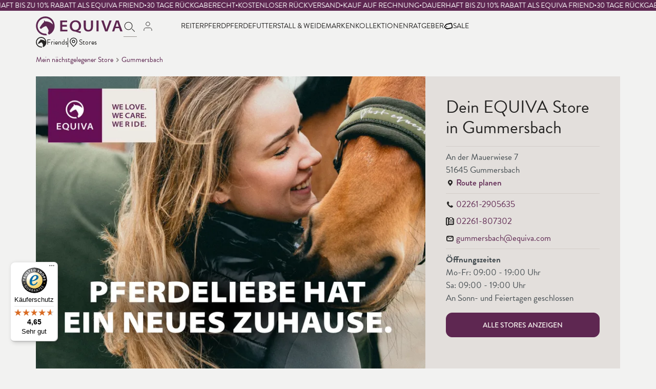

--- FILE ---
content_type: text/html; charset=UTF-8
request_url: https://www.equiva.com/stores/gummersbach
body_size: 30730
content:

<!DOCTYPE html>

<html lang="de-DE"
      itemscope="itemscope"
      itemtype="https://schema.org/WebPage">

                                
    <head>
                        			<!-- BEGIN CCM19 Cookie Consent Management -->
	<script src="https://cloud.ccm19.de/app.js?apiKey=e90272df8c99063d9cb7f777d9245dc0c11d3cd8613bbed3&amp;domain=651a83a1c17f544c690ea702" referrerpolicy="origin"></script>
	<!-- END CCM19 -->
		                <meta charset="utf-8">
            

    <!-- WbmTagManagerAnalytics Head Snippet Start -->
        <!-- Google Tag Manager -->
    <script>(function(w,d,s,l,i){w[l]=w[l]||[];w[l].push({'gtm.start':
                new Date().getTime(),event:'gtm.js'});var f=d.getElementsByTagName(s)[0],
            j=d.createElement(s),dl=l!='dataLayer'?'&l='+l:'';j.async=true;j.src=
            'https://www.googletagmanager.com/gtm.js?id='+i+dl;f.parentNode.insertBefore(j,f);
        })(window,document,'script','dataLayer','GTM-NDZQNV7X');</script>
    <!-- End Google Tag Manager -->

    <!-- WbmTagManagerAnalytics Head Snippet Start -->
    <script id="wbmTagMangerDefine" type="text/javascript">
            let gtmIsTrackingProductClicks = Boolean(),
                gtmIsTrackingAddToWishlistClicks = Boolean(),
                gtmContainerId = 'GTM-TLZ49J25',
                hasSWConsentSupport = Boolean(Number(0));
            window.wbmScriptIsSet = false;
            window.dataLayer = window.dataLayer || [];
            window.dataLayer.push({"event":"user","id":null});
    </script>

    
    
    
    
    
    
    
    
    
    <script>
        window.dataLayer.push({
            'event': 'general',
            'page_type': 'other'
        });

        function decodeHTMLEntitiesInJSON(jsonString) {
            // Parsen des JSON-Strings
            var parsedObject = JSON.parse(jsonString);

            // Funktion zum Dekodieren von HTML-Entities
            function decodeHTMLEntities(value) {
                var tempElement = document.createElement('div');
                tempElement.innerHTML = value;
                return tempElement.textContent || tempElement.innerText;
            }

            // Rekursive Funktion zum Dekodieren von HTML-Entities im Objekt
            function decodeEntitiesRecursive(obj) {
                for (var key in obj) {
                    if (obj.hasOwnProperty(key)) {
                        if (typeof obj[key] === 'string') {
                            // Dekodiere HTML-Entities im String
                            obj[key] = decodeHTMLEntities(obj[key]);
                        } else if (typeof obj[key] === 'object') {
                            // Rekursiver Aufruf für verschachtelte Objekte
                            obj[key] = decodeEntitiesRecursive(obj[key]);
                        }
                    }
                }
                return obj;
            }

            // Dekodiere HTML-Entities im gesamten Objekt
            return decodeEntitiesRecursive(parsedObject);
        }
    </script>

                            <script id="wbmTagManger" type="text/javascript">
            function getCookie(name) {
                var cookieMatch = document.cookie.match(name + '=(.*?)(;|$)');
                return cookieMatch && decodeURI(cookieMatch[1]);
            }

            var gtmCookieSet = getCookie('wbm-tagmanager-enabled');
            
            var googleTag = function(w,d,s,l,i){w[l]=w[l]||[];w[l].push({'gtm.start':new Date().getTime(),event:'gtm.js'});var f=d.getElementsByTagName(s)[0],j=d.createElement(s),dl=l!='dataLayer'?'&l='+l:'';j.async=true;j.src='https://www.googletagmanager.com/gtm.js?id='+i+dl+'';f.parentNode.insertBefore(j,f);};
            

            if (hasSWConsentSupport && gtmCookieSet === null) {
                window.wbmGoogleTagmanagerId = gtmContainerId;
                window.wbmScriptIsSet = false;
                window.googleTag = googleTag;
            } else {
                window.wbmScriptIsSet = true;
                googleTag(window, document, 'script', 'dataLayer', gtmContainerId);
                googleTag = null;
            }
        </script><!-- WbmTagManagerAnalytics Head Snippet End -->    

                            <meta name="viewport"
                      content="width=device-width, initial-scale=1, shrink-to-fit=no">
            
                        
    
    
                    <meta name="author"
                      content="">
                <meta name="robots"
                      content="index,follow">
                <meta name="revisit-after"
                      content="15 days">
                <meta name="keywords"
                      content="">
                <meta name="description"
                      content="">
            

                            <meta property="og:url"
                      content="https://www.equiva.com/store-finder/b57f138f61534567a7c01e78a87e983d">
                <meta property="og:type"
                      content="website">
                <meta property="og:site_name"
                      content="EQUIVA Onlineshop">
                <meta property="og:title"
                      content="EQUIVA Onlineshop">
                <meta property="og:description"
                      content="">
                <meta property="og:image"
                      content="https://cdn.equiva.com/media/a1/e4/03/1683107233/equiva_logo.svg">

                <meta name="twitter:card"
                      content="summary">
                <meta name="twitter:site"
                      content="EQUIVA Onlineshop">
                <meta name="twitter:title"
                      content="EQUIVA Onlineshop">
                <meta name="twitter:description"
                      content="">
                <meta name="twitter:image"
                      content="https://cdn.equiva.com/media/a1/e4/03/1683107233/equiva_logo.svg">
            
                                <meta itemprop="copyrightHolder"
                      content="EQUIVA Onlineshop">
                <meta itemprop="copyrightYear"
                      content="">
                <meta itemprop="isFamilyFriendly"
                      content="true">
                <meta itemprop="image"
                      content="https://cdn.equiva.com/media/a1/e4/03/1683107233/equiva_logo.svg">
            
                <script type="application/ld+json">
        { "@context": "https://schema.org",
            "@graph": [
                            {
                    "@type": "WebSite",
                    "name": "equiva.com",
                    "url": "https://www.equiva.com",
                    "potentialAction": {
                        "@type": "SearchAction",
                        "target": {
                            "@type": "EntryPoint",
                            "urlTemplate": "https://www.equiva.com/search?search={search_term_string}"
                        },
                        "query-input": {
                            "@type": "PropertyValueSpecification",
                            "valueRequired": "https://schema.org/True",
                            "valueName": "search_term_string"
                        }
                    }
                },                                        {
                    "@type": "Organization",
                    "name" : "equiva.com",
                    "legalName" : "EQUIVA GmbH",
                    "description" : "Artikel für den Reitsport ✓ &gt; 80 bekannte &amp; exklusive Marken in unserem Reitladen ✓ 30 Tage Rückgaberecht ► Jetzt bei EQUIVA bestellen!",
                    "url": "https://www.equiva.com",
                    "logo": "https://cdn.equiva.com/media/a1/e4/03/1683107233/equiva_logo.svg",                    "address": {
                        "@type": "PostalAddress",
                        "streetAddress": "Hafenstraße 60",
                        "addressLocality": "Krefeld",
                                                "addressRegion": "Nordrhein-Westfalen",
                                                "postalCode": "47809",
                        "addressCountry": "DE"
                    },                    "contactPoint": {
                        "@type": "ContactPoint",
                        "contactType": "customer support",
                        "telephone": "0800/5600258",
                        "email": "kundenservice@equiva.com"
                    },                                        "sameAs": [
                                                "https://www.facebook.com/equiva.deutschland",                                                "https://www.instagram.com/equiva",                                                "https://www.tiktok.com/discover/equiva"                                            ]}
                        ]
        }
    </script>

        
                                                                    
        <script type="application/ld+json">
            {
              "@context": "https://schema.org",
              "@type": "BreadcrumbList",
              "itemListElement":[
                {
                "@type": "ListItem",
                "position": 0,
                "item": {
                    "@id": "https://www.equiva.com/",
                    "name": "Startseite"
                    }
                },
                              ]
            }
        </script>
                
                                                
                    <link rel="shortcut icon"
                  href="https://cdn.equiva.com/media/de/0b/ed/1683705619/favicon-96x96.png">
        
                    <meta name="apple-itunes-app" content="app-id=1670416876, app-argument=/">
                            

                            
            <title itemprop="name">EQUIVA Store Gummersbach</title>

            <link rel="stylesheet" href="https://use.typekit.net/xks0fyf.css">
                                                                            <link rel="stylesheet" href="https://cdn.equiva.com/theme/01b97c460ce511a128270fa866915218/css/all.css?1762740138">
                        

            <style>
            .product-box .acris-product-badges-left-top { left: 0px; }
            .product-box .acris-product-badges-left-top { top: 0px; }
            .acris-search-suggest-products .acris-product-badges-left-top { left: 0px; }
            .acris-search-suggest-products .acris-product-badges-left-top { top: 0px; }
        </style>
                    <style>
            .product-box .acris-product-badges-left-bottom { left: -17px; }
            .product-box .acris-product-badges-left-bottom { bottom: 10px; }
            .acris-search-suggest-products .acris-product-badges-left-bottom { left: -17px; }
            .acris-search-suggest-products .acris-product-badges-left-bottom { bottom: 10px; }
        </style>
            
            <style>
            .product-detail-media .acris-product-badges-left-top, .is-ctl-product .acris-product-badges-left-top{ left: 0px; }
            .product-detail-media .acris-product-badges-left-top, .is-ctl-product .acris-product-badges-left-top{ top: 0px; }
        </style>
                    <style>
            .product-detail-media .acris-product-badges-left-bottom, .is-ctl-product .acris-product-badges-left-bottom{ left: 2px; }
            .product-detail-media .acris-product-badges-left-bottom, .is-ctl-product .acris-product-badges-left-bottom{ bottom: 10px; }
        </style>
            

                        <script>
        window.features = {"V6_5_0_0":true,"v6.5.0.0":true,"V6_6_0_0":false,"v6.6.0.0":false,"VUE3":false,"vue3":false,"ES_MULTILINGUAL_INDEX":false,"es.multilingual.index":false,"STOCK_HANDLING":true,"stock.handling":true,"FEATURE_SWAGCMSEXTENSIONS_1":true,"feature.swagcmsextensions.1":true,"FEATURE_SWAGCMSEXTENSIONS_2":true,"feature.swagcmsextensions.2":true,"FEATURE_SWAGCMSEXTENSIONS_8":true,"feature.swagcmsextensions.8":true,"FEATURE_SWAGCMSEXTENSIONS_63":true,"feature.swagcmsextensions.63":true};
    </script>
        
                                                        

                                                                                                                                                                                                
    <!-- added by Trusted Shops app: Start -->
    <script src="https://integrations.etrusted.com/applications/widget.js/v2" async defer></script>
    <!-- End -->
                        
                                    
                    
            <script>
            window.zeobvContextToken = "G9RMMOp158Td8A0BCTRCXbD5GOqXipNy";
            window.zeobvAccessToken = "SWSCTK4YWTU1MESXMMVKM00YVG";
        </script>
    
        
                                        <script>
                window.activeNavigationId = 'e38cd37a3cc64cf786f87bd4c0881f1b';
                window.router = {
                    'frontend.cart.offcanvas': '/checkout/offcanvas',
                    'frontend.cookie.offcanvas': '/cookie/offcanvas',
                    'frontend.checkout.finish.page': '/checkout/finish',
                    'frontend.checkout.info': '/widgets/checkout/info',
                    'frontend.menu.offcanvas': '/widgets/menu/offcanvas',
                    'frontend.cms.page': '/widgets/cms',
                    'frontend.cms.navigation.page': '/widgets/cms/navigation',
                    'frontend.account.addressbook': '/widgets/account/address-book',
                    'frontend.country.country-data': '/country/country-state-data',
                    'frontend.app-system.generate-token': '/app-system/Placeholder/generate-token',
                    };
                window.salesChannelId = '4a06cee7ba5742e7b8dad546d69e4c9b';
            </script>
        

        
    <script>
        window.router['widgets.swag.cmsExtensions.quickview'] = '/swag/cms-extensions/quickview';
        window.router['widgets.swag.cmsExtensions.quickview.variant'] = '/swag/cms-extensions/quickview/variant';
    </script>

    
        <script>
        window.router['frontend.cms.crosssell'] = '/econdacrosssell/';
    </script>
    

                                <script>
                
                window.breakpoints = {"xs":0,"sm":576,"md":768,"lg":992,"xl":1200};
            </script>
        
                                    <script>
                    window.customerLoggedInState = 0;

                    window.wishlistEnabled = 1;
                </script>
                    
                        
        
                                                            <script type="text/javascript" src="https://cdn.equiva.com/theme/01b97c460ce511a128270fa866915218/js/all.js?1762740138" defer></script>
                        


    
        
        
        
        
    
        
        

                                
    <script>
        window.mollie_javascript_use_shopware = '0'
    </script>

            <script type="text/javascript" src="https://www.equiva.com/bundles/molliepayments/mollie-payments.js?1762485247" defer></script>
    

    </head>

        
                                    
    
            <script defer type="module" src="/js/vendor-pxsw-enterprise-cms.modern.5bd4914232e651f09066c403d70fb360.js"></script>
    
            <script defer type="module" src="/js/vendor-pxsw-pxsw-blog.modern.c44cef04a28a7f32494ecede86abdcb6.js"></script>
    
            <script defer type="module" src="/js/pxsw-manufacturer.modern.aa57dada44ba77f4552fa63afa3fd7ce.js"></script>
    
    
            <script defer type="module" src="/js/vendor-pxsw-cms-gallery.modern.e297b88ff27f4afdf2a7fe84006df7b5.js"></script>
    
            <script defer type="module" src="/js/pxsw-discount-filter.modern.6ce45eb78b9e78b0dbb5c2fa3d6ead7e.js"></script>
    
            <script defer type="module" src="/js/pxsw-discount-banner.modern.acc6467b40e3209f01fe5101302d05b7.js"></script>
    
            <script defer type="module" src="/js/vendor-pxsw-app-view.modern.98ed1f98a31dc9720dd6512b3106b660.js"></script>
    
    <body class="is-ctl-store is-act-detail">

            <px-spritesheet style="display:none;">
                    </px-spritesheet>

                                            <noscript>
                <iframe src="https://www.googletagmanager.com/ns.html?id=GTM-TLZ49J25"
                        height="0" width="0" style="display:none;visibility:hidden"></iframe>
            </noscript>
                            <noscript class="noscript-main">
                
    <div role="alert"
         class="alert alert-info alert-has-icon">
                                                                        
                                                    <span
            class="icon icon-info">
                                              <svg xmlns="http://www.w3.org/2000/svg" xmlns:xlink="http://www.w3.org/1999/xlink" width="24" height="24" viewBox="0 0 24 24"><defs><path d="M12 7c.5523 0 1 .4477 1 1s-.4477 1-1 1-1-.4477-1-1 .4477-1 1-1zm1 9c0 .5523-.4477 1-1 1s-1-.4477-1-1v-5c0-.5523.4477-1 1-1s1 .4477 1 1v5zm11-4c0 6.6274-5.3726 12-12 12S0 18.6274 0 12 5.3726 0 12 0s12 5.3726 12 12zM12 2C6.4772 2 2 6.4772 2 12s4.4772 10 10 10 10-4.4772 10-10S17.5228 2 12 2z" id="icons-default-info" /></defs><use xlink:href="#icons-default-info" fill="#758CA3" fill-rule="evenodd" /></svg>
                
        </span>                                                    
                                    
                    <div class="alert-content-container">
                                                    
                                    <div class="alert-content">
                                                    Um unseren Shop in vollem Umfang nutzen zu können, empfehlen wir Ihnen Javascript in Ihrem Browser zu aktivieren.
                                            </div>
                
                                                                </div>
            </div>
            </noscript>
        

        
                                        <div class="container-header" data-sticky-header>
                    <div class="eqv-header-marquee" role="region" aria-label="Promoband">
                <div
                    class="eqv-marquee-track"
                    data-header-text="DAUERHAFT&#x20;BIS&#x20;ZU&#x20;10&#x25;&#x20;RABATT&#x20;ALS&#x20;EQUIVA&#x20;FRIEND&#x7C;&#x7C;30&#x20;TAGE&#x20;R&#x00DC;CKGABERECHT&#x7C;&#x7C;KOSTENLOSER&#x20;R&#x00DC;CKVERSAND&#x7C;&#x7C;KAUF&#x20;AUF&#x20;RECHNUNG"
                    data-marquee-speed="30"
                >
                                                                        <span class="eqv-marquee-item">DAUERHAFT BIS ZU 10% RABATT ALS EQUIVA FRIEND</span>
                                                    <span class="eqv-marquee-item">30 TAGE RÜCKGABERECHT</span>
                                                    <span class="eqv-marquee-item">KOSTENLOSER RÜCKVERSAND</span>
                                                    <span class="eqv-marquee-item">KAUF AUF RECHNUNG</span>
                                                                                                <span class="eqv-marquee-item">DAUERHAFT BIS ZU 10% RABATT ALS EQUIVA FRIEND</span>
                                                    <span class="eqv-marquee-item">30 TAGE RÜCKGABERECHT</span>
                                                    <span class="eqv-marquee-item">KOSTENLOSER RÜCKVERSAND</span>
                                                    <span class="eqv-marquee-item">KAUF AUF RECHNUNG</span>
                                                                                                <span class="eqv-marquee-item">DAUERHAFT BIS ZU 10% RABATT ALS EQUIVA FRIEND</span>
                                                    <span class="eqv-marquee-item">30 TAGE RÜCKGABERECHT</span>
                                                    <span class="eqv-marquee-item">KOSTENLOSER RÜCKVERSAND</span>
                                                    <span class="eqv-marquee-item">KAUF AUF RECHNUNG</span>
                                                                                                <span class="eqv-marquee-item">DAUERHAFT BIS ZU 10% RABATT ALS EQUIVA FRIEND</span>
                                                    <span class="eqv-marquee-item">30 TAGE RÜCKGABERECHT</span>
                                                    <span class="eqv-marquee-item">KOSTENLOSER RÜCKVERSAND</span>
                                                    <span class="eqv-marquee-item">KAUF AUF RECHNUNG</span>
                                                                                                <span class="eqv-marquee-item">DAUERHAFT BIS ZU 10% RABATT ALS EQUIVA FRIEND</span>
                                                    <span class="eqv-marquee-item">30 TAGE RÜCKGABERECHT</span>
                                                    <span class="eqv-marquee-item">KOSTENLOSER RÜCKVERSAND</span>
                                                    <span class="eqv-marquee-item">KAUF AUF RECHNUNG</span>
                                                                                                <span class="eqv-marquee-item">DAUERHAFT BIS ZU 10% RABATT ALS EQUIVA FRIEND</span>
                                                    <span class="eqv-marquee-item">30 TAGE RÜCKGABERECHT</span>
                                                    <span class="eqv-marquee-item">KOSTENLOSER RÜCKVERSAND</span>
                                                    <span class="eqv-marquee-item">KAUF AUF RECHNUNG</span>
                                                                                                <span class="eqv-marquee-item">DAUERHAFT BIS ZU 10% RABATT ALS EQUIVA FRIEND</span>
                                                    <span class="eqv-marquee-item">30 TAGE RÜCKGABERECHT</span>
                                                    <span class="eqv-marquee-item">KOSTENLOSER RÜCKVERSAND</span>
                                                    <span class="eqv-marquee-item">KAUF AUF RECHNUNG</span>
                                                                                                <span class="eqv-marquee-item">DAUERHAFT BIS ZU 10% RABATT ALS EQUIVA FRIEND</span>
                                                    <span class="eqv-marquee-item">30 TAGE RÜCKGABERECHT</span>
                                                    <span class="eqv-marquee-item">KOSTENLOSER RÜCKVERSAND</span>
                                                    <span class="eqv-marquee-item">KAUF AUF RECHNUNG</span>
                                                                                                <span class="eqv-marquee-item">DAUERHAFT BIS ZU 10% RABATT ALS EQUIVA FRIEND</span>
                                                    <span class="eqv-marquee-item">30 TAGE RÜCKGABERECHT</span>
                                                    <span class="eqv-marquee-item">KOSTENLOSER RÜCKVERSAND</span>
                                                    <span class="eqv-marquee-item">KAUF AUF RECHNUNG</span>
                                                                                                <span class="eqv-marquee-item">DAUERHAFT BIS ZU 10% RABATT ALS EQUIVA FRIEND</span>
                                                    <span class="eqv-marquee-item">30 TAGE RÜCKGABERECHT</span>
                                                    <span class="eqv-marquee-item">KOSTENLOSER RÜCKVERSAND</span>
                                                    <span class="eqv-marquee-item">KAUF AUF RECHNUNG</span>
                                                                                                <span class="eqv-marquee-item">DAUERHAFT BIS ZU 10% RABATT ALS EQUIVA FRIEND</span>
                                                    <span class="eqv-marquee-item">30 TAGE RÜCKGABERECHT</span>
                                                    <span class="eqv-marquee-item">KOSTENLOSER RÜCKVERSAND</span>
                                                    <span class="eqv-marquee-item">KAUF AUF RECHNUNG</span>
                                                            </div>
            </div>
                    
            <div class="ecconfig d-none" data-clientkey="00002bb4-22e30a89-0156-3ace-8b8c-a9f3823f46f9" data-containerid="7328"></div>
    
                <header class="header-main">
                                                                <div class="container">
                        
            


    

            <div class="header-row">
                            <div class="header-row__item item--menu-toggle d-lg-none">
                                            <button
                            class="btn header-row-button"
                            type="button"
                            data-offcanvas-menu="true"
                            aria-label="Menü"
                        >
                                                            <span
            class="icon icon-burger-menu-full">
               <span>                                    <svg width="21" height="15" viewBox="0 0 21 15" fill="none" xmlns="http://www.w3.org/2000/svg">
<path d="M1 1.5H19.75" stroke="black" stroke-width="1.04167" stroke-linecap="round"/>
<path d="M1 7.5H19.75" stroke="black" stroke-width="1.04167" stroke-linecap="round"/>
<path d="M1 13.5H20" stroke="black" stroke-width="1.04167" stroke-linecap="round"/>
</svg>

                 </span>    
        </span>                                                    </button>
                                    </div>
            
                            <div class="header-row__item item--quick-selector d-none d-md-flex">
                    <div
                        class="quick-selector__item item--friend  d-none d-lg-flex"
                    >
                        <a
                            href="/friends"
                        >
                            <span
            class="icon icon-logo-circle">
               <span>                                    <svg xmlns="http://www.w3.org/2000/svg" fill="none" viewBox="0 0 160 160"><path fill="currentColor" d="M78.94.34a78.04 78.04 0 0 0-55.32 23.04A78.88 78.88 0 0 0 .7 79a78.88 78.88 0 0 0 22.92 55.62 78.04 78.04 0 0 0 55.32 23.04c4.91-.03 9.8-.5 14.63-1.38l-8.83-12.77c-1.93.14-3.86.28-5.8.28a64.05 64.05 0 0 1-34.5-10.01 64.54 64.54 0 0 1-23.8-27.06 64.96 64.96 0 0 1 8.63-68.81A64.3 64.3 0 0 1 59 17.63a63.98 63.98 0 0 1 35.9-1.09A64.24 64.24 0 0 1 125.8 35 64.78 64.78 0 0 1 142 67.2a109.58 109.58 0 0 0-21.66-15.96 80.27 80.27 0 0 0-41.13-9.43 4.8 4.8 0 0 1-3.04-1.67c-1.93-1.8-6.07-6.38-8-8.32a.5.5 0 0 0-.83.42c.28 2.77 1.1 8.46 1.1 10.4a7.16 7.16 0 0 1-1.1 4.16 25.78 25.78 0 0 1-3.45 3.61c-2.9 3.05-6.76 7.5-11.04 12.63-7.73 9.57-16.42 21.64-20.7 32.18 1.77 2.66 3.96 5 6.49 6.94a12.18 12.18 0 0 0 4.83 2.08 85.7 85.7 0 0 1 17.11-13.46 75.7 75.7 0 0 1 22.22-9.57 4.72 4.72 0 0 1 4.97 2.08c.96 1.39 3.86 5.27 6.9 9.99a104.9 104.9 0 0 1 8.83 16.1 31.94 31.94 0 0 1 2.76 11.65c.05 2.5-.52 4.98-1.66 7.21a50.94 50.94 0 0 0-4.28 11.93h-.13l8.28 11.8a78.55 78.55 0 0 0 34.88-29.01 79.16 79.16 0 0 0 13.14-43.55 78.37 78.37 0 0 0-22.33-55.84A77.24 77.24 0 0 0 78.95.34Z"/></svg>

                 </span>    
        </span>                            Friends
                        </a>
                    </div>
                    <div class="quick-selector__spacer d-none d-lg-flex"></div>
                    <div class="quick-selector__item item--store">
                                <a href="https://www.equiva.com/store-finder" class="d-flex gap-1 align-items-center">
            <span
            class="icon icon-store-header icon-md">
               <span>                                    <svg xmlns="http://www.w3.org/2000/svg" width="21" height="22" viewBox="0 0 21 22" fill="none">
    <path d="M10.5 11.875C11.9497 11.875 13.125 10.6997 13.125 9.25C13.125 7.80025 11.9497 6.625 10.5 6.625C9.05025 6.625 7.875 7.80025 7.875 9.25C7.875 10.6997 9.05025 11.875 10.5 11.875Z" stroke="black" stroke-width="1.25" stroke-linecap="round" stroke-linejoin="round"/>
    <path d="M10.5 19.4875C15.1375 15.375 17.5 11.875 17.5 9.25C17.5 7.39348 16.7625 5.61301 15.4497 4.30025C14.137 2.9875 12.3565 2.25 10.5 2.25C8.64348 2.25 6.86301 2.9875 5.55025 4.30025C4.2375 5.61301 3.5 7.39348 3.5 9.25C3.5 11.875 5.8625 15.2875 10.5 19.4875Z" stroke="black" stroke-width="1.25" stroke-linecap="round" stroke-linejoin="round"/>
</svg>

                 </span>    
        </span>            Stores
        </a>
                    </div>
                </div>

            
                            <div class="header-row__item item--logo">
                        <div class="header-logo-main">
                    <a class="header-logo-main-link"
               href="/"
               title="Zur Startseite wechseln">
                                    <picture class="header-logo-picture">
                                                                                
                                                                            
                                                                                    <img src="https://cdn.equiva.com/media/a1/e4/03/1683107233/equiva_logo.svg"
                                     alt="Zur Startseite wechseln"
                                     class="img-fluid header-logo-main-img">
                                                                        </picture>
                            </a>
            </div>
                </div>
            
                            <div class="header-row__item item--search">
                    
    <div
        id="searchCollapse"
    >
        <div class="header-search">
            <form
                action="/search"
                method="get"
                                                    data-search-form="true"
                                data-search-widget-options='{&quot;searchWidgetMinChars&quot;:2}'
                data-url="/suggest?search="
                class="header-search-form"
            >
                                    <div class="input-group">
                                                    <button
                                type="submit"
                                class="btn header-search-btn"
                                aria-label="Suchen"
                            >
                                <span class="header-search-icon">
                                    <span
            class="icon icon-search">
               <span>                                    <svg width="23" height="23" viewBox="0 0 23 23" fill="none" xmlns="http://www.w3.org/2000/svg">
<path d="M8.5 15C12.0899 15 15 12.0899 15 8.5C15 4.91015 12.0899 2 8.5 2C4.91015 2 2 4.91015 2 8.5C2 12.0899 4.91015 15 8.5 15Z" stroke="#252423" stroke-linecap="round" stroke-linejoin="round"/>
<path d="M19 18L15 14" stroke="#252423" stroke-linecap="round" stroke-linejoin="round"/>
</svg>

                 </span>    
        </span>                                </span>
                            </button>
                        
                                                    <input
                                type="search"
                                name="search"
                                class="form-control header-search-input"
                                autocomplete="off"
                                autocapitalize="off"
                                placeholder="Suche Artikel, Marken &amp; mehr ..."
                                aria-label="Suche Artikel, Marken &amp; mehr ..."
                                value=""
                            >
                                            </div>
                            </form>
        </div>
    </div>
                </div>
            
                            <div class="header-row__item item--actions">
                                            <div class="actions__item item--wishlist d-none header-wishlist">
                            <a class="btn header-wishlist-btn header-actions-btn"
                               href="/wishlist"
                               title="Merkzettel"
                               aria-label="Merkzettel">
                                    
            <span class="header-wishlist-icon">
            <span
            class="icon icon-heart">
                                              <svg xmlns="http://www.w3.org/2000/svg" xmlns:xlink="http://www.w3.org/1999/xlink" width="24" height="24" viewBox="0 0 24 24"><defs><path d="M20.0139 12.2998c1.8224-1.8224 1.8224-4.7772 0-6.5996-1.8225-1.8225-4.7772-1.8225-6.5997 0L12 7.1144l-1.4142-1.4142c-1.8225-1.8225-4.7772-1.8225-6.5997 0-1.8224 1.8224-1.8224 4.7772 0 6.5996l7.519 7.519a.7.7 0 0 0 .9899 0l7.5189-7.519zm1.4142 1.4142-7.519 7.519c-1.0543 1.0544-2.7639 1.0544-3.8183 0L2.572 13.714c-2.6035-2.6035-2.6035-6.8245 0-9.428 2.6035-2.6035 6.8246-2.6035 9.4281 0 2.6035-2.6035 6.8246-2.6035 9.428 0 2.6036 2.6035 2.6036 6.8245 0 9.428z" id="icons-default-heart" /></defs><use xlink:href="#icons-default-heart" fill="#758CA3" fill-rule="evenodd" /></svg>
                
        </span>        </span>
    
    
    
    <span class="badge bg-primary header-wishlist-badge"
          id="wishlist-basket"
          data-wishlist-storage="true"
          data-wishlist-storage-options="{&quot;listPath&quot;:&quot;\/wishlist\/list&quot;,&quot;mergePath&quot;:&quot;\/wishlist\/merge&quot;,&quot;pageletPath&quot;:&quot;\/wishlist\/merge\/pagelet&quot;}"
          data-wishlist-widget="true"
          data-wishlist-widget-options="{&quot;showCounter&quot;:true}"
    ></span>
                            </a>
                        </div>
                    
                                            <div class="actions__item item--friend d-lg-none">
                                <a
        class="btn header-row-button"
        id="friendWidget"
        href="/friends"
    >
        <span
            class="icon icon-logo-circle">
               <span>                                    <svg xmlns="http://www.w3.org/2000/svg" fill="none" viewBox="0 0 160 160"><path fill="currentColor" d="M78.94.34a78.04 78.04 0 0 0-55.32 23.04A78.88 78.88 0 0 0 .7 79a78.88 78.88 0 0 0 22.92 55.62 78.04 78.04 0 0 0 55.32 23.04c4.91-.03 9.8-.5 14.63-1.38l-8.83-12.77c-1.93.14-3.86.28-5.8.28a64.05 64.05 0 0 1-34.5-10.01 64.54 64.54 0 0 1-23.8-27.06 64.96 64.96 0 0 1 8.63-68.81A64.3 64.3 0 0 1 59 17.63a63.98 63.98 0 0 1 35.9-1.09A64.24 64.24 0 0 1 125.8 35 64.78 64.78 0 0 1 142 67.2a109.58 109.58 0 0 0-21.66-15.96 80.27 80.27 0 0 0-41.13-9.43 4.8 4.8 0 0 1-3.04-1.67c-1.93-1.8-6.07-6.38-8-8.32a.5.5 0 0 0-.83.42c.28 2.77 1.1 8.46 1.1 10.4a7.16 7.16 0 0 1-1.1 4.16 25.78 25.78 0 0 1-3.45 3.61c-2.9 3.05-6.76 7.5-11.04 12.63-7.73 9.57-16.42 21.64-20.7 32.18 1.77 2.66 3.96 5 6.49 6.94a12.18 12.18 0 0 0 4.83 2.08 85.7 85.7 0 0 1 17.11-13.46 75.7 75.7 0 0 1 22.22-9.57 4.72 4.72 0 0 1 4.97 2.08c.96 1.39 3.86 5.27 6.9 9.99a104.9 104.9 0 0 1 8.83 16.1 31.94 31.94 0 0 1 2.76 11.65c.05 2.5-.52 4.98-1.66 7.21a50.94 50.94 0 0 0-4.28 11.93h-.13l8.28 11.8a78.55 78.55 0 0 0 34.88-29.01 79.16 79.16 0 0 0 13.14-43.55 78.37 78.37 0 0 0-22.33-55.84A77.24 77.24 0 0 0 78.95.34Z"/></svg>

                 </span>    
        </span>    </a>
                        </div>
                                                                <div class="actions__item item--account">
                                <div class="dropdown">
                        <button class="btn header-row-button"
            type="button"
            id="accountWidget"
                            data-offcanvas-account-menu="true"
                    data-bs-toggle="dropdown"
            aria-haspopup="true"
            aria-expanded="false"
            aria-label="Mein Konto"
            title="Mein Konto">
        <span
            class="icon icon-account icon-md">
               <span>                                    <svg width="20" height="19" viewBox="0 0 20 19" fill="none" xmlns="http://www.w3.org/2000/svg">
<path d="M18 19V17C18 15.9391 17.5786 14.9217 16.8284 14.1716C16.0783 13.4214 15.0609 13 14 13H6C4.93913 13 3.92172 13.4214 3.17157 14.1716C2.42143 14.9217 2 15.9391 2 17V19M14 5C14 7.20914 12.2091 9 10 9C7.79086 9 6 7.20914 6 5C6 2.79086 7.79086 1 10 1C12.2091 1 14 2.79086 14 5Z" stroke="#252423"/>
</svg>

                 </span>    
        </span>    </button>

    
                    <div class="dropdown-menu dropdown-menu-end account-menu-dropdown js-account-menu-dropdown"
                 aria-labelledby="accountWidget">
                

        
            <div class="offcanvas-header">
                            <button class="btn btn-light offcanvas-close js-offcanvas-close">
                    
    <span
            class="icon icon-arrow-left-24 icon-md">
               <span>                                    <svg width="24" height="24" viewBox="0 0 24 24" fill="none" xmlns="http://www.w3.org/2000/svg">
<path d="M18 12L6 12M6 12L9 9M6 12L9 15" stroke="currentColor" stroke-width="2" stroke-linecap="round" stroke-linejoin="round"/>
</svg>

                 </span>    
        </span>

                                            Menü schließen
                                    </button>
                    </div>
    
            <div class="offcanvas-body">
                <div class="account-menu">
                                        <div class="dropdown-header account-menu-header h5">
                    Mein Konto
                </div>
                    

                                    <div class="account-menu-login">
                                            <a href="/account/login"
                           title="Einloggen"
                           class="btn btn-primary account-menu-login-button">
                            Einloggen
                        </a>
                    
                                            <div class="account-menu-register">
                            oder <a href="/account/login"
                                                                            title="Registrieren">registrieren</a>
                        </div>
                                    </div>
                    
                    <div class="account-menu-links">
                    <div class="header-account-menu">
        <div class="card account-menu-inner">
                
                                                <div class="list-group list-group-flush account-aside-list-group">
                            
                                                                    <a href="/account"
                                   title="Übersicht"
                                   class="list-group-item list-group-item-action account-aside-item">
                                    Übersicht
                                </a>
                            
                                                            <a href="/account/profile"
                                   title="Persönliches Profil"
                                   class="list-group-item list-group-item-action account-aside-item">
                                    Persönliches Profil
                                </a>
                            
                                                            <a href="/account/address"
                                   title="Adressen"
                                   class="list-group-item list-group-item-action account-aside-item">
                                    Adressen
                                </a>
                            
                                                            <a href="/account/payment"
                                   title="Zahlungsarten"
                                   class="list-group-item list-group-item-action account-aside-item">
                                    Zahlungsarten
                                </a>
                            
                                    <a href="/account/order"
       title="Bestellungen"
       class="list-group-item list-group-item-action account-aside-item">
        Bestellungen
    </a>


    <a href="/equiva-friends"
       title="EQUIVA Friends"
       class="list-group-item list-group-item-action account-aside-item">
        EQUIVA Friends
    </a>
                        

                        <a
                href="/EasyCoupon/list"
                title="Meine Gutscheine"
                class="list-group-item list-group-item-action account-aside-item"
            >
                Meine Gutscheine
            </a>
            


                        <a href="/account/mollie/subscriptions" title="Abonnements" class="list-group-item list-group-item-action account-aside-item">
                Abonnements
            </a>
            


    <a class="list-group-item list-group-item-action account-aside-item"
       href="/wishlist"
       title="Merkzettel"
       aria-label="Merkzettel">Merkzettel</a>
                    </div>
                            
                                                </div>
    </div>
            </div>
            </div>
        </div>
                </div>
            </div>
                        </div>
                    
                                            <div
                            class="actions__item item--cart"
                            data-offcanvas-cart="true"
                        >
                            <a
                                class="btn header-row-button"
                                href="/checkout/cart"
                                data-cart-widget="true"
                                title="Warenkorb"
                                aria-label="Warenkorb"
                            >
                                    <span class="header-cart-icon">

        <span
            class="icon icon-bag">
               <span>                                    <svg width="20" height="20" viewBox="0 0 20 20" fill="none" xmlns="http://www.w3.org/2000/svg">
<path d="M1.8 4.6H18.2M14 8.2C14 9.15478 13.5786 10.0705 12.8284 10.7456C12.0783 11.4207 11.0609 11.8 10 11.8C8.93913 11.8 7.92172 11.4207 7.17157 10.7456C6.42143 10.0705 6 9.15478 6 8.2M4 1L1 4.6V17.2C1 18.19 1.9 19 3 19H17C17.5304 19 18.0391 18.8104 18.4142 18.4728C18.7893 18.1352 19 17.6774 19 17.2V4.6L16 1H4Z" stroke="#252423" stroke-linecap="round"/>
</svg>

                 </span>    
        </span>
    </span>
                                </a>
                        </div>
                                    </div>
            
                            <div class="header-row__item item--navigation nav-main d-none d-lg-flex">
                                                <div class="main-navigation"
         id="mainNavigation"
         data-flyout-menu="true">
                    <div class="container">
                                    <nav class="nav main-navigation-menu"
                        itemscope="itemscope"
                        itemtype="http://schema.org/SiteNavigationElement">
                        
                                                                            
                                                    
                                                                                            
                                                    <a class="nav-link main-navigation-link"
           href="https://www.equiva.com/reiter"
           itemprop="url"
           data-flyout-menu-trigger="0effb3add4230da3f13eae38557e2308"                       title="Reiter">
            <div class="main-navigation-link-text">
                                <span itemprop="name">Reiter</span>
            </div>
        </a>
                                                                                                
                                                    <a class="nav-link main-navigation-link"
           href="https://www.equiva.com/pferd"
           itemprop="url"
           data-flyout-menu-trigger="b563cd8fcaa944cd7fa4e3cdceddb93d"                       title="Pferd">
            <div class="main-navigation-link-text">
                                <span itemprop="name">Pferd</span>
            </div>
        </a>
                                                                                                
                                                    <a class="nav-link main-navigation-link"
           href="https://www.equiva.com/pferdefutter"
           itemprop="url"
           data-flyout-menu-trigger="3bf8390435558c6e29124307e294b869"                       title="Pferdefutter">
            <div class="main-navigation-link-text">
                                <span itemprop="name">Pferdefutter</span>
            </div>
        </a>
                                                                                                
                                                    <a class="nav-link main-navigation-link"
           href="https://www.equiva.com/stall-weide"
           itemprop="url"
           data-flyout-menu-trigger="86e032a3681029c778a75e7cb22982fb"                       title="Stall &amp; Weide">
            <div class="main-navigation-link-text">
                                <span itemprop="name">Stall &amp; Weide</span>
            </div>
        </a>
                                                                                                
                                                    <a class="nav-link main-navigation-link"
           href="https://www.equiva.com/marken"
           itemprop="url"
                                  title="Marken">
            <div class="main-navigation-link-text">
                                <span itemprop="name">Marken</span>
            </div>
        </a>
                                                                                                
                                                    <a class="nav-link main-navigation-link"
           href="https://www.equiva.com/kollektionen"
           itemprop="url"
                                  title="Kollektionen">
            <div class="main-navigation-link-text">
                                <span itemprop="name">Kollektionen</span>
            </div>
        </a>
                                                                                                
                                                    <a class="nav-link main-navigation-link"
           href="https://www.equiva.com/ratgeber"
           itemprop="url"
                                  title="Ratgeber">
            <div class="main-navigation-link-text">
                                <span itemprop="name">Ratgeber</span>
            </div>
        </a>
                                                                                                
                                                    <a class="nav-link main-navigation-link"
           href="https://www.equiva.com/sale"
           itemprop="url"
           data-flyout-menu-trigger="5a58563bff0942efa1e7311bae24cf93"                       title="Sale">
            <div class="main-navigation-link-text">
                                            
    
            
        
    
    
            

    

    
    
        

                        
                
                        
                                                        

                
        
        <img
            src="https://cdn.equiva.com/media/8f/ea/f3/1683895040/sale-16.svg?q=50&amp;w=500&amp;h=500"
            data-src="https://cdn.equiva.com/media/8f/ea/f3/1683895040/sale-16.svg"
            data-src-backup="https://cdn.equiva.com/media/8f/ea/f3/1683895040/sale-16.svg"
            data-wi-lazy-loading="true"
            data-wi-lazy-loading-thumbnails="[]"
             class="nav-link-icon loading" data-object-fit="cover" width="16" height="16" loading="lazy"        />
                        <span itemprop="name">Sale</span>
            </div>
        </a>
                                                                            </nav>
                            </div>
        
                                                                                                                                                                                                                                                                                                                                                                                                                                                                                                                                                                
                                                <div class="navigation-flyouts">
                                                                                                                                                                <div class="navigation-flyout"
                                             data-flyout-menu-id="0effb3add4230da3f13eae38557e2308">
                                            <div class="container">
                                                                                                                
        <div class="navigation-flyout-content">
                    <div class="navigation-flyout-categories">
                                        
                    
    
                                        
    <div class="row navigation-flyout-categories is-level-0">
                                            
                                                                                <div class="col-width-16 navigation-flyout-col">
                                                                                    <a class="nav-item nav-link navigation-flyout-link is-level-0"
                                   href="https://www.equiva.com/reiter/damen-reitbekleidung"
                                   itemprop="url"
                                                                      title="Damen Reitbekleidung">
                                    <span itemprop="name">Damen Reitbekleidung</span>
                                </a>
                                                    
                                                                                        
        
    
        
    <div class="navigation-flyout-categories is-level-1">
                                            
                                                                                <div class="navigation-flyout-col">
                                                                                    <a class="nav-item nav-link navigation-flyout-link is-level-1"
                                   href="https://www.equiva.com/reiter/damen-reitbekleidung/reithosen"
                                   itemprop="url"
                                                                      title="Reithosen">
                                    <span itemprop="name">Reithosen</span>
                                </a>
                                                    
                                                                                                </div>
                                                                        
                                                                                <div class="navigation-flyout-col">
                                                                                    <a class="nav-item nav-link navigation-flyout-link is-level-1"
                                   href="https://www.equiva.com/reiter/damen-reitbekleidung/jacken-maentel"
                                   itemprop="url"
                                                                      title="Jacken &amp; Mäntel">
                                    <span itemprop="name">Jacken &amp; Mäntel</span>
                                </a>
                                                    
                                                                                                </div>
                                                                        
                                                                                <div class="navigation-flyout-col">
                                                                                    <a class="nav-item nav-link navigation-flyout-link is-level-1"
                                   href="https://www.equiva.com/reiter/damen-reitbekleidung/reitwesten"
                                   itemprop="url"
                                                                      title="Reitwesten">
                                    <span itemprop="name">Reitwesten</span>
                                </a>
                                                    
                                                                                                </div>
                                                                        
                                                                                <div class="navigation-flyout-col">
                                                                                    <a class="nav-item nav-link navigation-flyout-link is-level-1"
                                   href="https://www.equiva.com/reiter/damen-reitbekleidung/oberbekleidung"
                                   itemprop="url"
                                                                      title="Oberbekleidung">
                                    <span itemprop="name">Oberbekleidung</span>
                                </a>
                                                    
                                                                                                </div>
                                                                        
                                                                                <div class="navigation-flyout-col">
                                                                                    <a class="nav-item nav-link navigation-flyout-link is-level-1"
                                   href="https://www.equiva.com/reiter/damen-reitbekleidung/turnierbekleidung"
                                   itemprop="url"
                                                                      title="Turnierbekleidung">
                                    <span itemprop="name">Turnierbekleidung</span>
                                </a>
                                                    
                                                                                                </div>
                                                                        
                                                                                <div class="navigation-flyout-col">
                                                                                    <a class="nav-item nav-link navigation-flyout-link is-level-1"
                                   href="https://www.equiva.com/reiter/damen-reitbekleidung/reitsocken"
                                   itemprop="url"
                                                                      title="Reitsocken">
                                    <span itemprop="name">Reitsocken</span>
                                </a>
                                                    
                                                                                                </div>
                                                                        
                                                                                <div class="navigation-flyout-col">
                                                                                    <a class="nav-item nav-link navigation-flyout-link is-level-1"
                                   href="https://www.equiva.com/reiter/damen-reitbekleidung/reitunterwaesche"
                                   itemprop="url"
                                                                      title="Reitunterwäsche">
                                    <span itemprop="name">Reitunterwäsche</span>
                                </a>
                                                    
                                                                                                </div>
                                        </div>
                                                                        </div>
                                                                        
                                                                                <div class="col-width-16 navigation-flyout-col">
                                                                                    <a class="nav-item nav-link navigation-flyout-link is-level-0"
                                   href="https://www.equiva.com/reiter/herren-reitbekleidung"
                                   itemprop="url"
                                                                      title="Herren Reitbekleidung">
                                    <span itemprop="name">Herren Reitbekleidung</span>
                                </a>
                                                    
                                                                                        
        
    
        
    <div class="navigation-flyout-categories is-level-1">
                                            
                                                                                <div class="navigation-flyout-col">
                                                                                    <a class="nav-item nav-link navigation-flyout-link is-level-1"
                                   href="https://www.equiva.com/reiter/herren-reitbekleidung/reithosen"
                                   itemprop="url"
                                                                      title="Reithosen">
                                    <span itemprop="name">Reithosen</span>
                                </a>
                                                    
                                                                                                </div>
                                                                        
                                                                                <div class="navigation-flyout-col">
                                                                                    <a class="nav-item nav-link navigation-flyout-link is-level-1"
                                   href="https://www.equiva.com/reiter/herren-reitbekleidung/jacken-maentel"
                                   itemprop="url"
                                                                      title="Jacken &amp; Mäntel">
                                    <span itemprop="name">Jacken &amp; Mäntel</span>
                                </a>
                                                    
                                                                                                </div>
                                                                        
                                                                                <div class="navigation-flyout-col">
                                                                                    <a class="nav-item nav-link navigation-flyout-link is-level-1"
                                   href="https://www.equiva.com/reiter/herren-reitbekleidung/reitwesten"
                                   itemprop="url"
                                                                      title="Reitwesten">
                                    <span itemprop="name">Reitwesten</span>
                                </a>
                                                    
                                                                                                </div>
                                                                        
                                                                                <div class="navigation-flyout-col">
                                                                                    <a class="nav-item nav-link navigation-flyout-link is-level-1"
                                   href="https://www.equiva.com/reiter/herren-reitbekleidung/oberbekleidung"
                                   itemprop="url"
                                                                      title="Oberbekleidung">
                                    <span itemprop="name">Oberbekleidung</span>
                                </a>
                                                    
                                                                                                </div>
                                                                        
                                                                                <div class="navigation-flyout-col">
                                                                                    <a class="nav-item nav-link navigation-flyout-link is-level-1"
                                   href="https://www.equiva.com/reiter/herren-reitbekleidung/turnierbekleidung"
                                   itemprop="url"
                                                                      title="Turnierbekleidung">
                                    <span itemprop="name">Turnierbekleidung</span>
                                </a>
                                                    
                                                                                                </div>
                                                                        
                                                                                <div class="navigation-flyout-col">
                                                                                    <a class="nav-item nav-link navigation-flyout-link is-level-1"
                                   href="https://www.equiva.com/reiter/herren-reitbekleidung/reitsocken"
                                   itemprop="url"
                                                                      title="Reitsocken">
                                    <span itemprop="name">Reitsocken</span>
                                </a>
                                                    
                                                                                                </div>
                                        </div>
                                                                        </div>
                                                                        
                                                                                <div class="col-width-16 navigation-flyout-col">
                                                                                    <a class="nav-item nav-link navigation-flyout-link is-level-0"
                                   href="https://www.equiva.com/reiter/kinder-reitbekleidung"
                                   itemprop="url"
                                                                      title="Kinder Reitbekleidung">
                                    <span itemprop="name">Kinder Reitbekleidung</span>
                                </a>
                                                    
                                                                                        
        
    
        
    <div class="navigation-flyout-categories is-level-1">
                                            
                                                                                <div class="navigation-flyout-col">
                                                                                    <a class="nav-item nav-link navigation-flyout-link is-level-1"
                                   href="https://www.equiva.com/reiter/kinder-reitbekleidung/reithosen"
                                   itemprop="url"
                                                                      title="Reithosen">
                                    <span itemprop="name">Reithosen</span>
                                </a>
                                                    
                                                                                                </div>
                                                                        
                                                                                <div class="navigation-flyout-col">
                                                                                    <a class="nav-item nav-link navigation-flyout-link is-level-1"
                                   href="https://www.equiva.com/reiter/kinder-reitbekleidung/jacken-maentel"
                                   itemprop="url"
                                                                      title="Jacken &amp; Mäntel">
                                    <span itemprop="name">Jacken &amp; Mäntel</span>
                                </a>
                                                    
                                                                                                </div>
                                                                        
                                                                                <div class="navigation-flyout-col">
                                                                                    <a class="nav-item nav-link navigation-flyout-link is-level-1"
                                   href="https://www.equiva.com/reiter/kinder-reitbekleidung/reitwesten"
                                   itemprop="url"
                                                                      title="Reitwesten">
                                    <span itemprop="name">Reitwesten</span>
                                </a>
                                                    
                                                                                                </div>
                                                                        
                                                                                <div class="navigation-flyout-col">
                                                                                    <a class="nav-item nav-link navigation-flyout-link is-level-1"
                                   href="https://www.equiva.com/reiter/kinder-reitbekleidung/oberbekleidung"
                                   itemprop="url"
                                                                      title="Oberbekleidung">
                                    <span itemprop="name">Oberbekleidung</span>
                                </a>
                                                    
                                                                                                </div>
                                                                        
                                                                                <div class="navigation-flyout-col">
                                                                                    <a class="nav-item nav-link navigation-flyout-link is-level-1"
                                   href="https://www.equiva.com/reiter/kinder-reitbekleidung/turnierbekleidung"
                                   itemprop="url"
                                                                      title="Turnierbekleidung">
                                    <span itemprop="name">Turnierbekleidung</span>
                                </a>
                                                    
                                                                                                </div>
                                                                        
                                                                                <div class="navigation-flyout-col">
                                                                                    <a class="nav-item nav-link navigation-flyout-link is-level-1"
                                   href="https://www.equiva.com/reiter/kinder-reitbekleidung/reitsocken"
                                   itemprop="url"
                                                                      title="Reitsocken">
                                    <span itemprop="name">Reitsocken</span>
                                </a>
                                                    
                                                                                                </div>
                                        </div>
                                                                        </div>
                                                                        
                                                                                <div class="col-width-16 navigation-flyout-col">
                                                                                    <a class="nav-item nav-link navigation-flyout-link is-level-0"
                                   href="https://www.equiva.com/reiter/reithandschuhe"
                                   itemprop="url"
                                                                      title="Reithandschuhe">
                                    <span itemprop="name">Reithandschuhe</span>
                                </a>
                                                    
                                                                                        
        
    
        
    <div class="navigation-flyout-categories is-level-1">
                                            
                                                                                <div class="navigation-flyout-col">
                                                                                    <a class="nav-item nav-link navigation-flyout-link is-level-1"
                                   href="https://www.equiva.com/reiter/reithandschuhe/ganzjahresreithandschuhe"
                                   itemprop="url"
                                                                      title="Ganzjahresreithandschuhe">
                                    <span itemprop="name">Ganzjahresreithandschuhe</span>
                                </a>
                                                    
                                                                                                </div>
                                                                        
                                                                                <div class="navigation-flyout-col">
                                                                                    <a class="nav-item nav-link navigation-flyout-link is-level-1"
                                   href="https://www.equiva.com/reiter/reithandschuhe/winterreithandschuhe"
                                   itemprop="url"
                                                                      title="Winterreithandschuhe">
                                    <span itemprop="name">Winterreithandschuhe</span>
                                </a>
                                                    
                                                                                                </div>
                                                                        
                                                                                <div class="navigation-flyout-col">
                                                                                    <a class="nav-item nav-link navigation-flyout-link is-level-1"
                                   href="https://www.equiva.com/reiter/reithandschuhe/sommerreithandschuhe"
                                   itemprop="url"
                                                                      title="Sommerreithandschuhe">
                                    <span itemprop="name">Sommerreithandschuhe</span>
                                </a>
                                                    
                                                                                                </div>
                                                                        
                                                                                <div class="navigation-flyout-col">
                                                                                    <a class="nav-item nav-link navigation-flyout-link is-level-1"
                                   href="https://www.equiva.com/reiter/reithandschuhe/kinderreithandschuhe"
                                   itemprop="url"
                                                                      title="Kinderreithandschuhe">
                                    <span itemprop="name">Kinderreithandschuhe</span>
                                </a>
                                                    
                                                                                                </div>
                                        </div>
                                                                        </div>
                                                                        
                                                                                <div class="col-width-16 navigation-flyout-col">
                                                                                    <a class="nav-item nav-link navigation-flyout-link is-level-0"
                                   href="https://www.equiva.com/reiter/reitschuhe-reitstiefel"
                                   itemprop="url"
                                                                      title="Reitschuhe &amp; Reitstiefel">
                                    <span itemprop="name">Reitschuhe &amp; Reitstiefel</span>
                                </a>
                                                    
                                                                                        
        
    
        
    <div class="navigation-flyout-categories is-level-1">
                                            
                                                                                <div class="navigation-flyout-col">
                                                                                    <a class="nav-item nav-link navigation-flyout-link is-level-1"
                                   href="https://www.equiva.com/reiter/reitschuhe-reitstiefel/reitstiefel"
                                   itemprop="url"
                                                                      title="Reitstiefel">
                                    <span itemprop="name">Reitstiefel</span>
                                </a>
                                                    
                                                                                                </div>
                                                                        
                                                                                <div class="navigation-flyout-col">
                                                                                    <a class="nav-item nav-link navigation-flyout-link is-level-1"
                                   href="https://www.equiva.com/reiter/reitschuhe-reitstiefel/chaps"
                                   itemprop="url"
                                                                      title="Chaps">
                                    <span itemprop="name">Chaps</span>
                                </a>
                                                    
                                                                                                </div>
                                                                        
                                                                                <div class="navigation-flyout-col">
                                                                                    <a class="nav-item nav-link navigation-flyout-link is-level-1"
                                   href="https://www.equiva.com/reiter/reitschuhe-reitstiefel/stiefeletten-schuhe"
                                   itemprop="url"
                                                                      title="Stiefeletten &amp; Schuhe">
                                    <span itemprop="name">Stiefeletten &amp; Schuhe</span>
                                </a>
                                                    
                                                                                                </div>
                                                                        
                                                                                <div class="navigation-flyout-col">
                                                                                    <a class="nav-item nav-link navigation-flyout-link is-level-1"
                                   href="https://www.equiva.com/reiter/reitschuhe-reitstiefel/zubehoer"
                                   itemprop="url"
                                                                      title="Zubehör">
                                    <span itemprop="name">Zubehör</span>
                                </a>
                                                    
                                                                                                </div>
                                        </div>
                                                                        </div>
                                                                        
                                                                                <div class="col-width-16 navigation-flyout-col">
                                                                                    <a class="nav-item nav-link navigation-flyout-link is-level-0"
                                   href="https://www.equiva.com/reiter/reithelme-sicherheitswesten"
                                   itemprop="url"
                                                                      title="Reithelme &amp; Sicherheitswesten">
                                    <span itemprop="name">Reithelme &amp; Sicherheitswesten</span>
                                </a>
                                                    
                                                                                        
        
    
        
    <div class="navigation-flyout-categories is-level-1">
                                            
                                                                                <div class="navigation-flyout-col">
                                                                                    <a class="nav-item nav-link navigation-flyout-link is-level-1"
                                   href="https://www.equiva.com/reiter/reithelme-sicherheitswesten/reithelme"
                                   itemprop="url"
                                                                      title="Reithelme">
                                    <span itemprop="name">Reithelme</span>
                                </a>
                                                    
                                                                                                </div>
                                                                        
                                                                                <div class="navigation-flyout-col">
                                                                                    <a class="nav-item nav-link navigation-flyout-link is-level-1"
                                   href="https://www.equiva.com/reiter/reithelme-sicherheitswesten/kinderreithelme"
                                   itemprop="url"
                                                                      title="Kinderreithelme">
                                    <span itemprop="name">Kinderreithelme</span>
                                </a>
                                                    
                                                                                                </div>
                                                                        
                                                                                <div class="navigation-flyout-col">
                                                                                    <a class="nav-item nav-link navigation-flyout-link is-level-1"
                                   href="https://www.equiva.com/reiter/reithelme-sicherheitswesten/reithelmzubehoer"
                                   itemprop="url"
                                                                      title="Reithelmzubehör">
                                    <span itemprop="name">Reithelmzubehör</span>
                                </a>
                                                    
                                                                                                </div>
                                                                        
                                                                                <div class="navigation-flyout-col">
                                                                                    <a class="nav-item nav-link navigation-flyout-link is-level-1"
                                   href="https://www.equiva.com/reiter/reithelme-sicherheitswesten/sicherheitswesten"
                                   itemprop="url"
                                                                      title="Sicherheitswesten">
                                    <span itemprop="name">Sicherheitswesten</span>
                                </a>
                                                    
                                                                                                </div>
                                                                        
                                                                                <div class="navigation-flyout-col">
                                                                                    <a class="nav-item nav-link navigation-flyout-link is-level-1"
                                   href="https://www.equiva.com/reiter/reithelme-sicherheitswesten/airbagwesten"
                                   itemprop="url"
                                                                      title="Airbagwesten">
                                    <span itemprop="name">Airbagwesten</span>
                                </a>
                                                    
                                                                                                </div>
                                                                        
                                                                                <div class="navigation-flyout-col">
                                                                                    <a class="nav-item nav-link navigation-flyout-link is-level-1"
                                   href="https://www.equiva.com/reiter/reithelme-sicherheitswesten/airbagwesten-zubehoer"
                                   itemprop="url"
                                                                      title="Airbagwesten-Zubehör">
                                    <span itemprop="name">Airbagwesten-Zubehör</span>
                                </a>
                                                    
                                                                                                </div>
                                                                        
                                                                                <div class="navigation-flyout-col">
                                                                                    <a class="nav-item nav-link navigation-flyout-link is-level-1"
                                   href="https://www.equiva.com/reiter/reithelme-sicherheitswesten/rueckenprotektoren"
                                   itemprop="url"
                                                                      title="Rückenprotektoren">
                                    <span itemprop="name">Rückenprotektoren</span>
                                </a>
                                                    
                                                                                                </div>
                                        </div>
                                                                        </div>
                                                                        
                                                                                <div class="col-width-16 navigation-flyout-col">
                                                                                    <a class="nav-item nav-link navigation-flyout-link is-level-0"
                                   href="https://www.equiva.com/reiter/gerten-peitschen-sporen"
                                   itemprop="url"
                                                                      title="Gerten, Peitschen &amp; Sporen">
                                    <span itemprop="name">Gerten, Peitschen &amp; Sporen</span>
                                </a>
                                                    
                                                                                        
        
    
        
    <div class="navigation-flyout-categories is-level-1">
                                            
                                                                                <div class="navigation-flyout-col">
                                                                                    <a class="nav-item nav-link navigation-flyout-link is-level-1"
                                   href="https://www.equiva.com/reiter/gerten-peitschen-sporen/reit-dressurgerten"
                                   itemprop="url"
                                                                      title="Reit- &amp; Dressurgerten">
                                    <span itemprop="name">Reit- &amp; Dressurgerten</span>
                                </a>
                                                    
                                                                                                </div>
                                                                        
                                                                                <div class="navigation-flyout-col">
                                                                                    <a class="nav-item nav-link navigation-flyout-link is-level-1"
                                   href="https://www.equiva.com/reiter/gerten-peitschen-sporen/springgerten"
                                   itemprop="url"
                                                                      title="Springgerten">
                                    <span itemprop="name">Springgerten</span>
                                </a>
                                                    
                                                                                                </div>
                                                                        
                                                                                <div class="navigation-flyout-col">
                                                                                    <a class="nav-item nav-link navigation-flyout-link is-level-1"
                                   href="https://www.equiva.com/reiter/gerten-peitschen-sporen/longier-und-fahrpeitschen"
                                   itemprop="url"
                                                                      title="Fahr- und Longierpeitschen">
                                    <span itemprop="name">Fahr- und Longierpeitschen</span>
                                </a>
                                                    
                                                                                                </div>
                                                                        
                                                                                <div class="navigation-flyout-col">
                                                                                    <a class="nav-item nav-link navigation-flyout-link is-level-1"
                                   href="https://www.equiva.com/reiter/gerten-peitschen-sporen/sporen"
                                   itemprop="url"
                                                                      title="Sporen">
                                    <span itemprop="name">Sporen</span>
                                </a>
                                                    
                                                                                                </div>
                                                                        
                                                                                <div class="navigation-flyout-col">
                                                                                    <a class="nav-item nav-link navigation-flyout-link is-level-1"
                                   href="https://www.equiva.com/reiter/gerten-peitschen-sporen/sporenriemen-zubehoer"
                                   itemprop="url"
                                                                      title="Sporenriemen &amp; Zubehör">
                                    <span itemprop="name">Sporenriemen &amp; Zubehör</span>
                                </a>
                                                    
                                                                                                </div>
                                        </div>
                                                                        </div>
                                                                        
                                                                                <div class="col-width-16 navigation-flyout-col">
                                                                                    <a class="nav-item nav-link navigation-flyout-link is-level-0"
                                   href="https://www.equiva.com/reiter/accessoires"
                                   itemprop="url"
                                                                      title="Accessoires">
                                    <span itemprop="name">Accessoires</span>
                                </a>
                                                    
                                                                                        
        
    
        
    <div class="navigation-flyout-categories is-level-1">
                                            
                                                                                <div class="navigation-flyout-col">
                                                                                    <a class="nav-item nav-link navigation-flyout-link is-level-1"
                                   href="https://www.equiva.com/reiter/accessoires/guertel"
                                   itemprop="url"
                                                                      title="Gürtel">
                                    <span itemprop="name">Gürtel</span>
                                </a>
                                                    
                                                                                                </div>
                                                                        
                                                                                <div class="navigation-flyout-col">
                                                                                    <a class="nav-item nav-link navigation-flyout-link is-level-1"
                                   href="https://www.equiva.com/reiter/accessoires/taschen"
                                   itemprop="url"
                                                                      title="Taschen">
                                    <span itemprop="name">Taschen</span>
                                </a>
                                                    
                                                                                                </div>
                                                                        
                                                                                <div class="navigation-flyout-col">
                                                                                    <a class="nav-item nav-link navigation-flyout-link is-level-1"
                                   href="https://www.equiva.com/reiter/accessoires/muetzen-stirnbaender"
                                   itemprop="url"
                                                                      title="Mützen &amp; Stirnbänder">
                                    <span itemprop="name">Mützen &amp; Stirnbänder</span>
                                </a>
                                                    
                                                                                                </div>
                                                                        
                                                                                <div class="navigation-flyout-col">
                                                                                    <a class="nav-item nav-link navigation-flyout-link is-level-1"
                                   href="https://www.equiva.com/reiter/accessoires/schals"
                                   itemprop="url"
                                                                      title="Schals">
                                    <span itemprop="name">Schals</span>
                                </a>
                                                    
                                                                                                </div>
                                        </div>
                                                                        </div>
                                                                        
                                                                                <div class="col-width-16 navigation-flyout-col">
                                                                                    <a class="nav-item nav-link navigation-flyout-link is-level-0"
                                   href="https://www.equiva.com/reiter/literatur-geschenkideen"
                                   itemprop="url"
                                                                      title="Literatur &amp; Geschenkideen">
                                    <span itemprop="name">Literatur &amp; Geschenkideen</span>
                                </a>
                                                    
                                                                                        
        
    
        
    <div class="navigation-flyout-categories is-level-1">
                                            
                                                                                <div class="navigation-flyout-col">
                                                                                    <a class="nav-item nav-link navigation-flyout-link is-level-1"
                                   href="https://www.equiva.com/reiter/literatur-geschenkideen/fachliteratur"
                                   itemprop="url"
                                                                      title="Fachliteratur">
                                    <span itemprop="name">Fachliteratur</span>
                                </a>
                                                    
                                                                                                </div>
                                                                        
                                                                                <div class="navigation-flyout-col">
                                                                                    <a class="nav-item nav-link navigation-flyout-link is-level-1"
                                   href="https://www.equiva.com/reiter/literatur-geschenkideen/kinderbuecher"
                                   itemprop="url"
                                                                      title="Kinderbücher">
                                    <span itemprop="name">Kinderbücher</span>
                                </a>
                                                    
                                                                                                </div>
                                                                        
                                                                                <div class="navigation-flyout-col">
                                                                                    <a class="nav-item nav-link navigation-flyout-link is-level-1"
                                   href="https://www.equiva.com/reiter/literatur-geschenkideen/hobby-horse"
                                   itemprop="url"
                                                                      title="Hobby Horse">
                                    <span itemprop="name">Hobby Horse</span>
                                </a>
                                                    
                                                                                                </div>
                                                                        
                                                                                <div class="navigation-flyout-col">
                                                                                    <a class="nav-item nav-link navigation-flyout-link is-level-1"
                                   href="https://www.equiva.com/reiter/literatur-geschenkideen/geschenkartikel"
                                   itemprop="url"
                                                                      title="Geschenkartikel &amp; Spielwaren">
                                    <span itemprop="name">Geschenkartikel &amp; Spielwaren</span>
                                </a>
                                                    
                                                                                                </div>
                                        </div>
                                                                        </div>
                                        </div>
                            </div>
        
            </div>
                                                                                            </div>
                                        </div>
                                                                                                                                                                                                            <div class="navigation-flyout"
                                             data-flyout-menu-id="b563cd8fcaa944cd7fa4e3cdceddb93d">
                                            <div class="container">
                                                                                                                
        <div class="navigation-flyout-content">
                    <div class="navigation-flyout-categories">
                                        
                    
    
                    
    <div class="row navigation-flyout-categories is-level-0">
                                            
                                                                                <div class="col-width-25 navigation-flyout-col">
                                                                                    <a class="nav-item nav-link navigation-flyout-link is-level-0"
                                   href="https://www.equiva.com/pferd/pferdedecken"
                                   itemprop="url"
                                                                      title="Pferdedecken">
                                    <span itemprop="name">Pferdedecken</span>
                                </a>
                                                    
                                                                                        
        
    
        
    <div class="navigation-flyout-categories is-level-1">
                                            
                                                                                <div class="navigation-flyout-col">
                                                                                    <a class="nav-item nav-link navigation-flyout-link is-level-1"
                                   href="https://www.equiva.com/pferd/pferdedecken/regendecken"
                                   itemprop="url"
                                                                      title="Outdoor- &amp; Regendecken">
                                    <span itemprop="name">Outdoor- &amp; Regendecken</span>
                                </a>
                                                    
                                                                                                </div>
                                                                        
                                                                                <div class="navigation-flyout-col">
                                                                                    <a class="nav-item nav-link navigation-flyout-link is-level-1"
                                   href="https://www.equiva.com/pferd/pferdedecken/winterdecken"
                                   itemprop="url"
                                                                      title="Winterdecken">
                                    <span itemprop="name">Winterdecken</span>
                                </a>
                                                    
                                                                                                </div>
                                                                        
                                                                                <div class="navigation-flyout-col">
                                                                                    <a class="nav-item nav-link navigation-flyout-link is-level-1"
                                   href="https://www.equiva.com/pferd/pferdedecken/stalldecken"
                                   itemprop="url"
                                                                      title="Stalldecken">
                                    <span itemprop="name">Stalldecken</span>
                                </a>
                                                    
                                                                                                </div>
                                                                        
                                                                                <div class="navigation-flyout-col">
                                                                                    <a class="nav-item nav-link navigation-flyout-link is-level-1"
                                   href="https://www.equiva.com/pferd/pferdedecken/unterdecken"
                                   itemprop="url"
                                                                      title="Unterdecken">
                                    <span itemprop="name">Unterdecken</span>
                                </a>
                                                    
                                                                                                </div>
                                                                        
                                                                                <div class="navigation-flyout-col">
                                                                                    <a class="nav-item nav-link navigation-flyout-link is-level-1"
                                   href="https://www.equiva.com/pferd/pferdedecken/abschwitzdecken"
                                   itemprop="url"
                                                                      title="Abschwitzdecken">
                                    <span itemprop="name">Abschwitzdecken</span>
                                </a>
                                                    
                                                                                                </div>
                                                                        
                                                                                <div class="navigation-flyout-col">
                                                                                    <a class="nav-item nav-link navigation-flyout-link is-level-1"
                                   href="https://www.equiva.com/pferd/pferdedecken/nieren-ausreitdecken"
                                   itemprop="url"
                                                                      title="Nieren- &amp; Ausreitdecken">
                                    <span itemprop="name">Nieren- &amp; Ausreitdecken</span>
                                </a>
                                                    
                                                                                                </div>
                                                                        
                                                                                <div class="navigation-flyout-col">
                                                                                    <a class="nav-item nav-link navigation-flyout-link is-level-1"
                                   href="https://www.equiva.com/pferd/pferdedecken/ekzemer-fliegendecken"
                                   itemprop="url"
                                                                      title="Ekzemer- &amp; Fliegendecken">
                                    <span itemprop="name">Ekzemer- &amp; Fliegendecken</span>
                                </a>
                                                    
                                                                                                </div>
                                                                        
                                                                                <div class="navigation-flyout-col">
                                                                                    <a class="nav-item nav-link navigation-flyout-link is-level-1"
                                   href="https://www.equiva.com/pferd/pferdedecken/fuehrmaschinendecken"
                                   itemprop="url"
                                                                      title="Führmaschinendecken">
                                    <span itemprop="name">Führmaschinendecken</span>
                                </a>
                                                    
                                                                                                </div>
                                                                        
                                                                                <div class="navigation-flyout-col">
                                                                                    <a class="nav-item nav-link navigation-flyout-link is-level-1"
                                   href="https://www.equiva.com/pferd/pferdedecken/therapiedecken"
                                   itemprop="url"
                                                                      title="Therapiedecken">
                                    <span itemprop="name">Therapiedecken</span>
                                </a>
                                                    
                                                                                                </div>
                                                                        
                                                                                <div class="navigation-flyout-col">
                                                                                    <a class="nav-item nav-link navigation-flyout-link is-level-1"
                                   href="https://www.equiva.com/pferd/pferdedecken/deckenzubehoer"
                                   itemprop="url"
                                                                      title="Deckenzubehör">
                                    <span itemprop="name">Deckenzubehör</span>
                                </a>
                                                    
                                                                                                </div>
                                        </div>
                                                                        </div>
                                                                        
                                                                                <div class="col-width-25 navigation-flyout-col">
                                                                                    <a class="nav-item nav-link navigation-flyout-link is-level-0"
                                   href="https://www.equiva.com/pferd/zaumzeug"
                                   itemprop="url"
                                                                      title="Zaumzeug">
                                    <span itemprop="name">Zaumzeug</span>
                                </a>
                                                    
                                                                                        
        
    
        
    <div class="navigation-flyout-categories is-level-1">
                                            
                                                                                <div class="navigation-flyout-col">
                                                                                    <a class="nav-item nav-link navigation-flyout-link is-level-1"
                                   href="https://www.equiva.com/pferd/zaumzeug/trensen"
                                   itemprop="url"
                                                                      title="Trensen">
                                    <span itemprop="name">Trensen</span>
                                </a>
                                                    
                                                                                                </div>
                                                                        
                                                                                <div class="navigation-flyout-col">
                                                                                    <a class="nav-item nav-link navigation-flyout-link is-level-1"
                                   href="https://www.equiva.com/pferd/zaumzeug/kandaren"
                                   itemprop="url"
                                                                      title="Kandaren">
                                    <span itemprop="name">Kandaren</span>
                                </a>
                                                    
                                                                                                </div>
                                                                        
                                                                                <div class="navigation-flyout-col">
                                                                                    <a class="nav-item nav-link navigation-flyout-link is-level-1"
                                   href="https://www.equiva.com/pferd/zaumzeug/einzelteile-zubehoer"
                                   itemprop="url"
                                                                      title="Einzelteile &amp; Zubehör">
                                    <span itemprop="name">Einzelteile &amp; Zubehör</span>
                                </a>
                                                    
                                                                                                </div>
                                                                        
                                                                                <div class="navigation-flyout-col">
                                                                                    <a class="nav-item nav-link navigation-flyout-link is-level-1"
                                   href="https://www.equiva.com/pferd/zaumzeug/zuegel-hilfzuegel"
                                   itemprop="url"
                                                                      title="Zügel &amp; Hilfzügel">
                                    <span itemprop="name">Zügel &amp; Hilfzügel</span>
                                </a>
                                                    
                                                                                                </div>
                                                                        
                                                                                <div class="navigation-flyout-col">
                                                                                    <a class="nav-item nav-link navigation-flyout-link is-level-1"
                                   href="https://www.equiva.com/pferd/zaumzeug/gebisse"
                                   itemprop="url"
                                                                      title="Gebisse &amp; Zubehör">
                                    <span itemprop="name">Gebisse &amp; Zubehör</span>
                                </a>
                                                    
                                                                                                </div>
                                                                        
                                                                                <div class="navigation-flyout-col">
                                                                                    <a class="nav-item nav-link navigation-flyout-link is-level-1"
                                   href="https://www.equiva.com/pferd/zaumzeug/fliegenhauben"
                                   itemprop="url"
                                                                      title="Fliegenhauben">
                                    <span itemprop="name">Fliegenhauben</span>
                                </a>
                                                    
                                                                                                </div>
                                        </div>
                                                                        </div>
                                                                        
                                                                                <div class="col-width-25 navigation-flyout-col">
                                                                                    <a class="nav-item nav-link navigation-flyout-link is-level-0"
                                   href="https://www.equiva.com/pferd/halfter-stricke"
                                   itemprop="url"
                                                                      title="Halfter &amp; Stricke">
                                    <span itemprop="name">Halfter &amp; Stricke</span>
                                </a>
                                                    
                                                                                        
        
    
        
    <div class="navigation-flyout-categories is-level-1">
                                            
                                                                                <div class="navigation-flyout-col">
                                                                                    <a class="nav-item nav-link navigation-flyout-link is-level-1"
                                   href="https://www.equiva.com/pferd/halfter-stricke/fellhalfter"
                                   itemprop="url"
                                                                      title="Fellhalfter">
                                    <span itemprop="name">Fellhalfter</span>
                                </a>
                                                    
                                                                                                </div>
                                                                        
                                                                                <div class="navigation-flyout-col">
                                                                                    <a class="nav-item nav-link navigation-flyout-link is-level-1"
                                   href="https://www.equiva.com/pferd/halfter-stricke/lederhalfter"
                                   itemprop="url"
                                                                      title="Lederhalfter">
                                    <span itemprop="name">Lederhalfter</span>
                                </a>
                                                    
                                                                                                </div>
                                                                        
                                                                                <div class="navigation-flyout-col">
                                                                                    <a class="nav-item nav-link navigation-flyout-link is-level-1"
                                   href="https://www.equiva.com/pferd/halfter-stricke/knotenhalfter"
                                   itemprop="url"
                                                                      title="Knotenhalfter">
                                    <span itemprop="name">Knotenhalfter</span>
                                </a>
                                                    
                                                                                                </div>
                                                                        
                                                                                <div class="navigation-flyout-col">
                                                                                    <a class="nav-item nav-link navigation-flyout-link is-level-1"
                                   href="https://www.equiva.com/pferd/halfter-stricke/sicherheitshalfter"
                                   itemprop="url"
                                                                      title="Sicherheitshalfter">
                                    <span itemprop="name">Sicherheitshalfter</span>
                                </a>
                                                    
                                                                                                </div>
                                                                        
                                                                                <div class="navigation-flyout-col">
                                                                                    <a class="nav-item nav-link navigation-flyout-link is-level-1"
                                   href="https://www.equiva.com/pferd/halfter-stricke/halftersets"
                                   itemprop="url"
                                                                      title="Halftersets">
                                    <span itemprop="name">Halftersets</span>
                                </a>
                                                    
                                                                                                </div>
                                                                        
                                                                                <div class="navigation-flyout-col">
                                                                                    <a class="nav-item nav-link navigation-flyout-link is-level-1"
                                   href="https://www.equiva.com/pferd/halfter-stricke/fressbremsen-maulkoerbe"
                                   itemprop="url"
                                                                      title="Fressbremsen &amp; Maulkörbe">
                                    <span itemprop="name">Fressbremsen &amp; Maulkörbe</span>
                                </a>
                                                    
                                                                                                </div>
                                                                        
                                                                                <div class="navigation-flyout-col">
                                                                                    <a class="nav-item nav-link navigation-flyout-link is-level-1"
                                   href="https://www.equiva.com/pferd/halfter-stricke/fuehrstricke"
                                   itemprop="url"
                                                                      title="Führstricke">
                                    <span itemprop="name">Führstricke</span>
                                </a>
                                                    
                                                                                                </div>
                                                                        
                                                                                <div class="navigation-flyout-col">
                                                                                    <a class="nav-item nav-link navigation-flyout-link is-level-1"
                                   href="https://www.equiva.com/pferd/halfter-stricke/fuehrketten"
                                   itemprop="url"
                                                                      title="Führketten">
                                    <span itemprop="name">Führketten</span>
                                </a>
                                                    
                                                                                                </div>
                                                                        
                                                                                <div class="navigation-flyout-col">
                                                                                    <a class="nav-item nav-link navigation-flyout-link is-level-1"
                                   href="https://www.equiva.com/pferd/halfter-stricke/nylonhalfter"
                                   itemprop="url"
                                                                      title="Nylonhalfter">
                                    <span itemprop="name">Nylonhalfter</span>
                                </a>
                                                    
                                                                                                </div>
                                        </div>
                                                                        </div>
                                                                        
                                                                                <div class="col-width-25 navigation-flyout-col">
                                                                                    <a class="nav-item nav-link navigation-flyout-link is-level-0"
                                   href="https://www.equiva.com/pferd/saettel-sattelzubehoer"
                                   itemprop="url"
                                                                      title="Sättel &amp; Sattelzubehör">
                                    <span itemprop="name">Sättel &amp; Sattelzubehör</span>
                                </a>
                                                    
                                                                                        
        
    
        
    <div class="navigation-flyout-categories is-level-1">
                                            
                                                                                <div class="navigation-flyout-col">
                                                                                    <a class="nav-item nav-link navigation-flyout-link is-level-1"
                                   href="https://www.equiva.com/pferd/saettel-sattelzubehoer/schabracken"
                                   itemprop="url"
                                                                      title="Schabracken">
                                    <span itemprop="name">Schabracken</span>
                                </a>
                                                    
                                                                                                </div>
                                                                        
                                                                                <div class="navigation-flyout-col">
                                                                                    <a class="nav-item nav-link navigation-flyout-link is-level-1"
                                   href="https://www.equiva.com/pferd/saettel-sattelzubehoer/satteldecken"
                                   itemprop="url"
                                                                      title="Satteldecken">
                                    <span itemprop="name">Satteldecken</span>
                                </a>
                                                    
                                                                                                </div>
                                                                        
                                                                                <div class="navigation-flyout-col">
                                                                                    <a class="nav-item nav-link navigation-flyout-link is-level-1"
                                   href="https://www.equiva.com/pferd/saettel-sattelzubehoer/sattelpads-gelkissen"
                                   itemprop="url"
                                                                      title="Sattelpads &amp; Gelkissen">
                                    <span itemprop="name">Sattelpads &amp; Gelkissen</span>
                                </a>
                                                    
                                                                                                </div>
                                                                        
                                                                                <div class="navigation-flyout-col">
                                                                                    <a class="nav-item nav-link navigation-flyout-link is-level-1"
                                   href="https://www.equiva.com/pferd/saettel-sattelzubehoer/saettel"
                                   itemprop="url"
                                                                      title="Sättel">
                                    <span itemprop="name">Sättel</span>
                                </a>
                                                    
                                                                                                </div>
                                                                        
                                                                                <div class="navigation-flyout-col">
                                                                                    <a class="nav-item nav-link navigation-flyout-link is-level-1"
                                   href="https://www.equiva.com/pferd/saettel-sattelzubehoer/sattelgurte"
                                   itemprop="url"
                                                                      title="Sattelgurte">
                                    <span itemprop="name">Sattelgurte</span>
                                </a>
                                                    
                                                                                                </div>
                                                                        
                                                                                <div class="navigation-flyout-col">
                                                                                    <a class="nav-item nav-link navigation-flyout-link is-level-1"
                                   href="https://www.equiva.com/pferd/saettel-sattelzubehoer/steigbuegel"
                                   itemprop="url"
                                                                      title="Steigbügel">
                                    <span itemprop="name">Steigbügel</span>
                                </a>
                                                    
                                                                                                </div>
                                                                        
                                                                                <div class="navigation-flyout-col">
                                                                                    <a class="nav-item nav-link navigation-flyout-link is-level-1"
                                   href="https://www.equiva.com/pferd/saettel-sattelzubehoer/steigbuegelriemen"
                                   itemprop="url"
                                                                      title="Steigbügelriemen">
                                    <span itemprop="name">Steigbügelriemen</span>
                                </a>
                                                    
                                                                                                </div>
                                                                        
                                                                                <div class="navigation-flyout-col">
                                                                                    <a class="nav-item nav-link navigation-flyout-link is-level-1"
                                   href="https://www.equiva.com/pferd/saettel-sattelzubehoer/steigbuegel-zubehoer"
                                   itemprop="url"
                                                                      title="Steigbügelzubehör">
                                    <span itemprop="name">Steigbügelzubehör</span>
                                </a>
                                                    
                                                                                                </div>
                                                                        
                                                                                <div class="navigation-flyout-col">
                                                                                    <a class="nav-item nav-link navigation-flyout-link is-level-1"
                                   href="https://www.equiva.com/pferd/saettel-sattelzubehoer/sattelzubehoer"
                                   itemprop="url"
                                                                      title="Weiteres Sattelzubehör">
                                    <span itemprop="name">Weiteres Sattelzubehör</span>
                                </a>
                                                    
                                                                                                </div>
                                        </div>
                                                                        </div>
                                                                        
                                                                                <div class="col-width-25 navigation-flyout-col">
                                                                                    <a class="nav-item nav-link navigation-flyout-link is-level-0"
                                   href="https://www.equiva.com/pferd/beinschutz-hufschutz"
                                   itemprop="url"
                                                                      title="Beinschutz &amp; Hufschutz">
                                    <span itemprop="name">Beinschutz &amp; Hufschutz</span>
                                </a>
                                                    
                                                                                        
        
    
        
    <div class="navigation-flyout-categories is-level-1">
                                            
                                                                                <div class="navigation-flyout-col">
                                                                                    <a class="nav-item nav-link navigation-flyout-link is-level-1"
                                   href="https://www.equiva.com/pferd/beinschutz-hufschutz/bandagen"
                                   itemprop="url"
                                                                      title="Bandagen">
                                    <span itemprop="name">Bandagen</span>
                                </a>
                                                    
                                                                                                </div>
                                                                        
                                                                                <div class="navigation-flyout-col">
                                                                                    <a class="nav-item nav-link navigation-flyout-link is-level-1"
                                   href="https://www.equiva.com/pferd/beinschutz-hufschutz/bandagierunterlagen"
                                   itemprop="url"
                                                                      title="Bandagierunterlagen">
                                    <span itemprop="name">Bandagierunterlagen</span>
                                </a>
                                                    
                                                                                                </div>
                                                                        
                                                                                <div class="navigation-flyout-col">
                                                                                    <a class="nav-item nav-link navigation-flyout-link is-level-1"
                                   href="https://www.equiva.com/pferd/beinschutz-hufschutz/gamaschen"
                                   itemprop="url"
                                                                      title="Gamaschen">
                                    <span itemprop="name">Gamaschen</span>
                                </a>
                                                    
                                                                                                </div>
                                                                        
                                                                                <div class="navigation-flyout-col">
                                                                                    <a class="nav-item nav-link navigation-flyout-link is-level-1"
                                   href="https://www.equiva.com/pferd/beinschutz-hufschutz/streichkappen"
                                   itemprop="url"
                                                                      title="Streichkappen">
                                    <span itemprop="name">Streichkappen</span>
                                </a>
                                                    
                                                                                                </div>
                                                                        
                                                                                <div class="navigation-flyout-col">
                                                                                    <a class="nav-item nav-link navigation-flyout-link is-level-1"
                                   href="https://www.equiva.com/pferd/beinschutz-hufschutz/stallgamaschen"
                                   itemprop="url"
                                                                      title="Stallgamaschen">
                                    <span itemprop="name">Stallgamaschen</span>
                                </a>
                                                    
                                                                                                </div>
                                                                        
                                                                                <div class="navigation-flyout-col">
                                                                                    <a class="nav-item nav-link navigation-flyout-link is-level-1"
                                   href="https://www.equiva.com/pferd/beinschutz-hufschutz/transportgamaschen"
                                   itemprop="url"
                                                                      title="Transportgamaschen">
                                    <span itemprop="name">Transportgamaschen</span>
                                </a>
                                                    
                                                                                                </div>
                                                                        
                                                                                <div class="navigation-flyout-col">
                                                                                    <a class="nav-item nav-link navigation-flyout-link is-level-1"
                                   href="https://www.equiva.com/pferd/beinschutz-hufschutz/fesselkopfgamaschen"
                                   itemprop="url"
                                                                      title="Fesselkopfgamaschen">
                                    <span itemprop="name">Fesselkopfgamaschen</span>
                                </a>
                                                    
                                                                                                </div>
                                                                        
                                                                                <div class="navigation-flyout-col">
                                                                                    <a class="nav-item nav-link navigation-flyout-link is-level-1"
                                   href="https://www.equiva.com/pferd/beinschutz-hufschutz/hufglocken"
                                   itemprop="url"
                                                                      title="Hufglocken">
                                    <span itemprop="name">Hufglocken</span>
                                </a>
                                                    
                                                                                                </div>
                                                                        
                                                                                <div class="navigation-flyout-col">
                                                                                    <a class="nav-item nav-link navigation-flyout-link is-level-1"
                                   href="https://www.equiva.com/pferd/beinschutz-hufschutz/hufschuhe"
                                   itemprop="url"
                                                                      title="Hufschuhe">
                                    <span itemprop="name">Hufschuhe</span>
                                </a>
                                                    
                                                                                                </div>
                                        </div>
                                                                        </div>
                                                                        
                                                                                <div class="col-width-25 navigation-flyout-col">
                                                                                    <a class="nav-item nav-link navigation-flyout-link is-level-0"
                                   href="https://www.equiva.com/pferd/pflegeprodukte"
                                   itemprop="url"
                                                                      title="Pflegeprodukte">
                                    <span itemprop="name">Pflegeprodukte</span>
                                </a>
                                                    
                                                                                        
        
    
        
    <div class="navigation-flyout-categories is-level-1">
                                            
                                                                                <div class="navigation-flyout-col">
                                                                                    <a class="nav-item nav-link navigation-flyout-link is-level-1"
                                   href="https://www.equiva.com/pferd/pflegeprodukte/putzzeug"
                                   itemprop="url"
                                                                      title="Putzzeug">
                                    <span itemprop="name">Putzzeug</span>
                                </a>
                                                    
                                                                                                </div>
                                                                        
                                                                                <div class="navigation-flyout-col">
                                                                                    <a class="nav-item nav-link navigation-flyout-link is-level-1"
                                   href="https://www.equiva.com/pferd/pflegeprodukte/putzboxen-putztaschen"
                                   itemprop="url"
                                                                      title="Putzboxen &amp; Putztaschen">
                                    <span itemprop="name">Putzboxen &amp; Putztaschen</span>
                                </a>
                                                    
                                                                                                </div>
                                                                        
                                                                                <div class="navigation-flyout-col">
                                                                                    <a class="nav-item nav-link navigation-flyout-link is-level-1"
                                   href="https://www.equiva.com/pferd/pflegeprodukte/hautpflege"
                                   itemprop="url"
                                                                      title="Hautpflege">
                                    <span itemprop="name">Hautpflege</span>
                                </a>
                                                    
                                                                                                </div>
                                                                        
                                                                                <div class="navigation-flyout-col">
                                                                                    <a class="nav-item nav-link navigation-flyout-link is-level-1"
                                   href="https://www.equiva.com/pferd/pflegeprodukte/hufpflege"
                                   itemprop="url"
                                                                      title="Hufpflege">
                                    <span itemprop="name">Hufpflege</span>
                                </a>
                                                    
                                                                                                </div>
                                                                        
                                                                                <div class="navigation-flyout-col">
                                                                                    <a class="nav-item nav-link navigation-flyout-link is-level-1"
                                   href="https://www.equiva.com/pferd/pflegeprodukte/fell-maehnenpflege"
                                   itemprop="url"
                                                                      title="Fell- &amp; Mähnenpflege">
                                    <span itemprop="name">Fell- &amp; Mähnenpflege</span>
                                </a>
                                                    
                                                                                                </div>
                                                                        
                                                                                <div class="navigation-flyout-col">
                                                                                    <a class="nav-item nav-link navigation-flyout-link is-level-1"
                                   href="https://www.equiva.com/pferd/pflegeprodukte/fliegensprays"
                                   itemprop="url"
                                                                      title="Fliegensprays">
                                    <span itemprop="name">Fliegensprays</span>
                                </a>
                                                    
                                                                                                </div>
                                                                        
                                                                                <div class="navigation-flyout-col">
                                                                                    <a class="nav-item nav-link navigation-flyout-link is-level-1"
                                   href="https://www.equiva.com/pferd/pflegeprodukte/verbissschutz"
                                   itemprop="url"
                                                                      title="Verbissschutz">
                                    <span itemprop="name">Verbissschutz</span>
                                </a>
                                                    
                                                                                                </div>
                                                                        
                                                                                <div class="navigation-flyout-col">
                                                                                    <a class="nav-item nav-link navigation-flyout-link is-level-1"
                                   href="https://www.equiva.com/pferd/pflegeprodukte/schermaschinen-zubehoer"
                                   itemprop="url"
                                                                      title="Schermaschinen &amp; Zubehör">
                                    <span itemprop="name">Schermaschinen &amp; Zubehör</span>
                                </a>
                                                    
                                                                                                </div>
                                                                        
                                                                                <div class="navigation-flyout-col">
                                                                                    <a class="nav-item nav-link navigation-flyout-link is-level-1"
                                   href="https://www.equiva.com/pferd/pflegeprodukte/textil-lederpflege"
                                   itemprop="url"
                                                                      title="Textil- &amp; Lederpflege">
                                    <span itemprop="name">Textil- &amp; Lederpflege</span>
                                </a>
                                                    
                                                                                                </div>
                                        </div>
                                                                        </div>
                                                                        
                                                                                <div class="col-width-25 navigation-flyout-col">
                                                                                    <a class="nav-item nav-link navigation-flyout-link is-level-0"
                                   href="https://www.equiva.com/pferd/stallapotheke-regeneration"
                                   itemprop="url"
                                                                      title="Stallapotheke &amp; Regeneration">
                                    <span itemprop="name">Stallapotheke &amp; Regeneration</span>
                                </a>
                                                    
                                                                                        
        
    
        
    <div class="navigation-flyout-categories is-level-1">
                                            
                                                                                <div class="navigation-flyout-col">
                                                                                    <a class="nav-item nav-link navigation-flyout-link is-level-1"
                                   href="https://www.equiva.com/pferd/stallapotheke-regeneration/stallapotheke"
                                   itemprop="url"
                                                                      title="Stallapotheke">
                                    <span itemprop="name">Stallapotheke</span>
                                </a>
                                                    
                                                                                                </div>
                                                                        
                                                                                <div class="navigation-flyout-col">
                                                                                    <a class="nav-item nav-link navigation-flyout-link is-level-1"
                                   href="https://www.equiva.com/pferd/stallapotheke-regeneration/therapiedecken-kuehldecken"
                                   itemprop="url"
                                                                      title="Therapiedecken &amp; Kühldecken">
                                    <span itemprop="name">Therapiedecken &amp; Kühldecken</span>
                                </a>
                                                    
                                                                                                </div>
                                                                        
                                                                                <div class="navigation-flyout-col">
                                                                                    <a class="nav-item nav-link navigation-flyout-link is-level-1"
                                   href="https://www.equiva.com/pferd/stallapotheke-regeneration/therapiegamaschen-kuehlgamaschen"
                                   itemprop="url"
                                                                      title="Therapiegamaschen &amp; Kühlgamaschen">
                                    <span itemprop="name">Therapiegamaschen &amp; Kühlgamaschen</span>
                                </a>
                                                    
                                                                                                </div>
                                                                        
                                                                                <div class="navigation-flyout-col">
                                                                                    <a class="nav-item nav-link navigation-flyout-link is-level-1"
                                   href="https://www.equiva.com/pferd/stallapotheke-regeneration/massageprodukte"
                                   itemprop="url"
                                                                      title="Massageprodukte">
                                    <span itemprop="name">Massageprodukte</span>
                                </a>
                                                    
                                                                                                </div>
                                                                        
                                                                                <div class="navigation-flyout-col">
                                                                                    <a class="nav-item nav-link navigation-flyout-link is-level-1"
                                   href="https://www.equiva.com/pferd/stallapotheke-regeneration/inhalatoren"
                                   itemprop="url"
                                                                      title="Inhalatoren &amp; Zubehör">
                                    <span itemprop="name">Inhalatoren &amp; Zubehör</span>
                                </a>
                                                    
                                                                                                </div>
                                                                        
                                                                                <div class="navigation-flyout-col">
                                                                                    <a class="nav-item nav-link navigation-flyout-link is-level-1"
                                   href="https://www.equiva.com/pferd/stallapotheke-regeneration/weitere-therapieprodukte"
                                   itemprop="url"
                                                                      title="Weitere Therapieprodukte">
                                    <span itemprop="name">Weitere Therapieprodukte</span>
                                </a>
                                                    
                                                                                                </div>
                                        </div>
                                                                        </div>
                                                                        
                                                                                <div class="col-width-25 navigation-flyout-col">
                                                                                    <a class="nav-item nav-link navigation-flyout-link is-level-0"
                                   href="https://www.equiva.com/pferd/themenwelten"
                                   itemprop="url"
                                                                      title="Themenwelten">
                                    <span itemprop="name">Themenwelten</span>
                                </a>
                                                    
                                                                                        
        
    
        
    <div class="navigation-flyout-categories is-level-1">
                                            
                                                                                <div class="navigation-flyout-col">
                                                                                    <a class="nav-item nav-link navigation-flyout-link is-level-1"
                                   href="https://www.equiva.com/pferd/themenwelten/longierbedarf"
                                   itemprop="url"
                                                                      title="Longierbedarf">
                                    <span itemprop="name">Longierbedarf</span>
                                </a>
                                                    
                                                                                                </div>
                                                                        
                                                                                <div class="navigation-flyout-col">
                                                                                    <a class="nav-item nav-link navigation-flyout-link is-level-1"
                                   href="https://www.equiva.com/pferd/themenwelten/fliegenschutz"
                                   itemprop="url"
                                                                      title="Fliegenschutz">
                                    <span itemprop="name">Fliegenschutz</span>
                                </a>
                                                    
                                                                                                </div>
                                                                        
                                                                                <div class="navigation-flyout-col">
                                                                                    <a class="nav-item nav-link navigation-flyout-link is-level-1"
                                   href="https://www.equiva.com/pferd/themenwelten/bodenarbeit"
                                   itemprop="url"
                                                                      title="Bodenarbeit">
                                    <span itemprop="name">Bodenarbeit</span>
                                </a>
                                                    
                                                                                                </div>
                                                                        
                                                                                <div class="navigation-flyout-col">
                                                                                    <a class="nav-item nav-link navigation-flyout-link is-level-1"
                                   href="https://www.equiva.com/pferd/themenwelten/westernzubehoer"
                                   itemprop="url"
                                                                      title="Westernzubehör">
                                    <span itemprop="name">Westernzubehör</span>
                                </a>
                                                    
                                                                                                </div>
                                                                        
                                                                                <div class="navigation-flyout-col">
                                                                                    <a class="nav-item nav-link navigation-flyout-link is-level-1"
                                   href="https://www.equiva.com/pferd/themenwelten/islandpferdezubehoer"
                                   itemprop="url"
                                                                      title="Islandpferdezubehör">
                                    <span itemprop="name">Islandpferdezubehör</span>
                                </a>
                                                    
                                                                                                </div>
                                                                        
                                                                                <div class="navigation-flyout-col">
                                                                                    <a class="nav-item nav-link navigation-flyout-link is-level-1"
                                   href="https://www.equiva.com/pferd/themenwelten/fahrsportzubehoer"
                                   itemprop="url"
                                                                      title="Fahrsportzubehör">
                                    <span itemprop="name">Fahrsportzubehör</span>
                                </a>
                                                    
                                                                                                </div>
                                                                        
                                                                                <div class="navigation-flyout-col">
                                                                                    <a class="nav-item nav-link navigation-flyout-link is-level-1"
                                   href="https://www.equiva.com/pferd/themenwelten/voltigieren"
                                   itemprop="url"
                                                                      title="Voltigieren">
                                    <span itemprop="name">Voltigieren</span>
                                </a>
                                                    
                                                                                                </div>
                                                                        
                                                                                <div class="navigation-flyout-col">
                                                                                    <a class="nav-item nav-link navigation-flyout-link is-level-1"
                                   href="https://www.equiva.com/pferd/themenwelten/reflexartikel"
                                   itemprop="url"
                                                                      title="Reiten im Dunkeln">
                                    <span itemprop="name">Reiten im Dunkeln</span>
                                </a>
                                                    
                                                                                                </div>
                                                                        
                                                                                <div class="navigation-flyout-col">
                                                                                    <a class="nav-item nav-link navigation-flyout-link is-level-1"
                                   href="https://www.equiva.com/pferd/themenwelten/transport-turnier"
                                   itemprop="url"
                                                                      title="Transport &amp; Turnier">
                                    <span itemprop="name">Transport &amp; Turnier</span>
                                </a>
                                                    
                                                                                                </div>
                                                                        
                                                                                <div class="navigation-flyout-col">
                                                                                    <a class="nav-item nav-link navigation-flyout-link is-level-1"
                                   href="https://www.equiva.com/pferd/themenwelten/hundezubehoer"
                                   itemprop="url"
                                                                      title="Hundezubehör">
                                    <span itemprop="name">Hundezubehör</span>
                                </a>
                                                    
                                                                                                </div>
                                        </div>
                                                                        </div>
                                        </div>
                            </div>
        
            </div>
                                                                                            </div>
                                        </div>
                                                                                                                                                                                                            <div class="navigation-flyout"
                                             data-flyout-menu-id="3bf8390435558c6e29124307e294b869">
                                            <div class="container">
                                                                                                                
        <div class="navigation-flyout-content">
                    <div class="navigation-flyout-categories">
                                        
                    
    
                                        
    <div class="row navigation-flyout-categories is-level-0">
                                            
                                                                                <div class="col-width-20 navigation-flyout-col">
                                                                                    <a class="nav-item nav-link navigation-flyout-link is-level-0"
                                   href="https://www.equiva.com/pferdefutter/raufutter-heuersatz"
                                   itemprop="url"
                                                                      title="Raufutter &amp; Heuersatz">
                                    <span itemprop="name">Raufutter &amp; Heuersatz</span>
                                </a>
                                                    
                                                                                        
        
    
        
    <div class="navigation-flyout-categories is-level-1">
                                            
                                                                                <div class="navigation-flyout-col">
                                                                                    <a class="nav-item nav-link navigation-flyout-link is-level-1"
                                   href="https://www.equiva.com/pferdefutter/raufutter-heuersatz/heu-strukturfutter"
                                   itemprop="url"
                                                                      title="Heu &amp; Strukturfutter">
                                    <span itemprop="name">Heu &amp; Strukturfutter</span>
                                </a>
                                                    
                                                                                                </div>
                                                                        
                                                                                <div class="navigation-flyout-col">
                                                                                    <a class="nav-item nav-link navigation-flyout-link is-level-1"
                                   href="https://www.equiva.com/pferdefutter/raufutter-heuersatz/heucobs-wiesencobs"
                                   itemprop="url"
                                                                      title="Heucobs &amp; Wiesencobs">
                                    <span itemprop="name">Heucobs &amp; Wiesencobs</span>
                                </a>
                                                    
                                                                                                </div>
                                        </div>
                                                                        </div>
                                                                        
                                                                                <div class="col-width-20 navigation-flyout-col">
                                                                                    <a class="nav-item nav-link navigation-flyout-link is-level-0"
                                   href="https://www.equiva.com/pferdefutter/kraftfutter-mueslis"
                                   itemprop="url"
                                                                      title="Kraftfutter &amp; Müslis">
                                    <span itemprop="name">Kraftfutter &amp; Müslis</span>
                                </a>
                                                    
                                                                                        
        
    
        
    <div class="navigation-flyout-categories is-level-1">
                                            
                                                                                <div class="navigation-flyout-col">
                                                                                    <a class="nav-item nav-link navigation-flyout-link is-level-1"
                                   href="https://www.equiva.com/pferdefutter/kraftfutter-mueslis/freizeitpferde"
                                   itemprop="url"
                                                                      title="für Freizeitpferde">
                                    <span itemprop="name">für Freizeitpferde</span>
                                </a>
                                                    
                                                                                                </div>
                                                                        
                                                                                <div class="navigation-flyout-col">
                                                                                    <a class="nav-item nav-link navigation-flyout-link is-level-1"
                                   href="https://www.equiva.com/pferdefutter/kraftfutter-mueslis/sportpferde"
                                   itemprop="url"
                                                                      title="für Sportpferde">
                                    <span itemprop="name">für Sportpferde</span>
                                </a>
                                                    
                                                                                                </div>
                                                                        
                                                                                <div class="navigation-flyout-col">
                                                                                    <a class="nav-item nav-link navigation-flyout-link is-level-1"
                                   href="https://www.equiva.com/pferdefutter/kraftfutter-mueslis/aeltere-pferde"
                                   itemprop="url"
                                                                      title="für ältere Pferde">
                                    <span itemprop="name">für ältere Pferde</span>
                                </a>
                                                    
                                                                                                </div>
                                                                        
                                                                                <div class="navigation-flyout-col">
                                                                                    <a class="nav-item nav-link navigation-flyout-link is-level-1"
                                   href="https://www.equiva.com/pferdefutter/kraftfutter-mueslis/zuchtpferde-fohlen"
                                   itemprop="url"
                                                                      title="für Zuchtpferde &amp; Fohlen">
                                    <span itemprop="name">für Zuchtpferde &amp; Fohlen</span>
                                </a>
                                                    
                                                                                                </div>
                                        </div>
                                                                        </div>
                                                                        
                                                                                <div class="col-width-20 navigation-flyout-col">
                                                                                    <a class="nav-item nav-link navigation-flyout-link is-level-0"
                                   href="https://www.equiva.com/pferdefutter/einzelfuttermittel-naturprodukte"
                                   itemprop="url"
                                                                      title="Einzelfuttermittel &amp; Naturprodukte">
                                    <span itemprop="name">Einzelfuttermittel &amp; Naturprodukte</span>
                                </a>
                                                    
                                                                                        
        
    
        
    <div class="navigation-flyout-categories is-level-1">
                                            
                                                                                <div class="navigation-flyout-col">
                                                                                    <a class="nav-item nav-link navigation-flyout-link is-level-1"
                                   href="https://www.equiva.com/pferdefutter/einzelfuttermittel-naturprodukte/hafer"
                                   itemprop="url"
                                                                      title="Hafer">
                                    <span itemprop="name">Hafer</span>
                                </a>
                                                    
                                                                                                </div>
                                                                        
                                                                                <div class="navigation-flyout-col">
                                                                                    <a class="nav-item nav-link navigation-flyout-link is-level-1"
                                   href="https://www.equiva.com/pferdefutter/einzelfuttermittel-naturprodukte/luzerne"
                                   itemprop="url"
                                                                      title="Luzerne">
                                    <span itemprop="name">Luzerne</span>
                                </a>
                                                    
                                                                                                </div>
                                                                        
                                                                                <div class="navigation-flyout-col">
                                                                                    <a class="nav-item nav-link navigation-flyout-link is-level-1"
                                   href="https://www.equiva.com/pferdefutter/einzelfuttermittel-naturprodukte/gerste"
                                   itemprop="url"
                                                                      title="Gerste">
                                    <span itemprop="name">Gerste</span>
                                </a>
                                                    
                                                                                                </div>
                                                                        
                                                                                <div class="navigation-flyout-col">
                                                                                    <a class="nav-item nav-link navigation-flyout-link is-level-1"
                                   href="https://www.equiva.com/pferdefutter/einzelfuttermittel-naturprodukte/mais"
                                   itemprop="url"
                                                                      title="Mais">
                                    <span itemprop="name">Mais</span>
                                </a>
                                                    
                                                                                                </div>
                                                                        
                                                                                <div class="navigation-flyout-col">
                                                                                    <a class="nav-item nav-link navigation-flyout-link is-level-1"
                                   href="https://www.equiva.com/pferdefutter/einzelfuttermittel-naturprodukte/ruebenschnitzel"
                                   itemprop="url"
                                                                      title="Rübenschnitzel">
                                    <span itemprop="name">Rübenschnitzel</span>
                                </a>
                                                    
                                                                                                </div>
                                                                        
                                                                                <div class="navigation-flyout-col">
                                                                                    <a class="nav-item nav-link navigation-flyout-link is-level-1"
                                   href="https://www.equiva.com/pferdefutter/einzelfuttermittel-naturprodukte/kleie"
                                   itemprop="url"
                                                                      title="Kleie">
                                    <span itemprop="name">Kleie</span>
                                </a>
                                                    
                                                                                                </div>
                                                                        
                                                                                <div class="navigation-flyout-col">
                                                                                    <a class="nav-item nav-link navigation-flyout-link is-level-1"
                                   href="https://www.equiva.com/pferdefutter/einzelfuttermittel-naturprodukte/saaten-samen"
                                   itemprop="url"
                                                                      title="Saaten &amp; Samen">
                                    <span itemprop="name">Saaten &amp; Samen</span>
                                </a>
                                                    
                                                                                                </div>
                                                                        
                                                                                <div class="navigation-flyout-col">
                                                                                    <a class="nav-item nav-link navigation-flyout-link is-level-1"
                                   href="https://www.equiva.com/pferdefutter/einzelfuttermittel-naturprodukte/kraeuter-wurzeln-fruechte"
                                   itemprop="url"
                                                                      title="Kräuter, Wurzeln &amp; Früchte">
                                    <span itemprop="name">Kräuter, Wurzeln &amp; Früchte</span>
                                </a>
                                                    
                                                                                                </div>
                                        </div>
                                                                        </div>
                                                                        
                                                                                <div class="col-width-20 navigation-flyout-col">
                                                                                    <a class="nav-item nav-link navigation-flyout-link is-level-0"
                                   href="https://www.equiva.com/pferdefutter/ergaenzungsfutter"
                                   itemprop="url"
                                                                      title="Ergänzungsfutter">
                                    <span itemprop="name">Ergänzungsfutter</span>
                                </a>
                                                    
                                                                                        
        
    
        
    <div class="navigation-flyout-categories is-level-1">
                                            
                                                                                <div class="navigation-flyout-col">
                                                                                    <a class="nav-item nav-link navigation-flyout-link is-level-1"
                                   href="https://www.equiva.com/pferdefutter/ergaenzungsfutter/abwehrkraefte"
                                   itemprop="url"
                                                                      title="Abwehrkräfte">
                                    <span itemprop="name">Abwehrkräfte</span>
                                </a>
                                                    
                                                                                                </div>
                                                                        
                                                                                <div class="navigation-flyout-col">
                                                                                    <a class="nav-item nav-link navigation-flyout-link is-level-1"
                                   href="https://www.equiva.com/pferdefutter/ergaenzungsfutter/atemwege"
                                   itemprop="url"
                                                                      title="Atemwege">
                                    <span itemprop="name">Atemwege</span>
                                </a>
                                                    
                                                                                                </div>
                                                                        
                                                                                <div class="navigation-flyout-col">
                                                                                    <a class="nav-item nav-link navigation-flyout-link is-level-1"
                                   href="https://www.equiva.com/pferdefutter/ergaenzungsfutter/energie-leistung"
                                   itemprop="url"
                                                                      title="Energie &amp; Leistung">
                                    <span itemprop="name">Energie &amp; Leistung</span>
                                </a>
                                                    
                                                                                                </div>
                                                                        
                                                                                <div class="navigation-flyout-col">
                                                                                    <a class="nav-item nav-link navigation-flyout-link is-level-1"
                                   href="https://www.equiva.com/pferdefutter/ergaenzungsfutter/gelenke-sehnen"
                                   itemprop="url"
                                                                      title="Gelenke &amp; Sehnen">
                                    <span itemprop="name">Gelenke &amp; Sehnen</span>
                                </a>
                                                    
                                                                                                </div>
                                                                        
                                                                                <div class="navigation-flyout-col">
                                                                                    <a class="nav-item nav-link navigation-flyout-link is-level-1"
                                   href="https://www.equiva.com/pferdefutter/ergaenzungsfutter/haut-hufe"
                                   itemprop="url"
                                                                      title="Haut &amp; Hufe">
                                    <span itemprop="name">Haut &amp; Hufe</span>
                                </a>
                                                    
                                                                                                </div>
                                                                        
                                                                                <div class="navigation-flyout-col">
                                                                                    <a class="nav-item nav-link navigation-flyout-link is-level-1"
                                   href="https://www.equiva.com/pferdefutter/ergaenzungsfutter/magen-darm"
                                   itemprop="url"
                                                                      title="Magen &amp;  Darm">
                                    <span itemprop="name">Magen &amp;  Darm</span>
                                </a>
                                                    
                                                                                                </div>
                                                                        
                                                                                <div class="navigation-flyout-col">
                                                                                    <a class="nav-item nav-link navigation-flyout-link is-level-1"
                                   href="https://www.equiva.com/pferdefutter/ergaenzungsfutter/muskelaufbau-muskelschutz"
                                   itemprop="url"
                                                                      title="Muskelaufbau &amp; Muskelschutz">
                                    <span itemprop="name">Muskelaufbau &amp; Muskelschutz</span>
                                </a>
                                                    
                                                                                                </div>
                                                                        
                                                                                <div class="navigation-flyout-col">
                                                                                    <a class="nav-item nav-link navigation-flyout-link is-level-1"
                                   href="https://www.equiva.com/pferdefutter/ergaenzungsfutter/nerven-gelassenheit"
                                   itemprop="url"
                                                                      title="Nerven &amp; Gelassenheit">
                                    <span itemprop="name">Nerven &amp; Gelassenheit</span>
                                </a>
                                                    
                                                                                                </div>
                                                                        
                                                                                <div class="navigation-flyout-col">
                                                                                    <a class="nav-item nav-link navigation-flyout-link is-level-1"
                                   href="https://www.equiva.com/pferdefutter/ergaenzungsfutter/stoffwechsel"
                                   itemprop="url"
                                                                      title="Stoffwechsel">
                                    <span itemprop="name">Stoffwechsel</span>
                                </a>
                                                    
                                                                                                </div>
                                                                        
                                                                                <div class="navigation-flyout-col">
                                                                                    <a class="nav-item nav-link navigation-flyout-link is-level-1"
                                   href="https://www.equiva.com/pferdefutter/ergaenzungsfutter/zucht-wachstum"
                                   itemprop="url"
                                                                      title="Zucht &amp; Wachstum">
                                    <span itemprop="name">Zucht &amp; Wachstum</span>
                                </a>
                                                    
                                                                                                </div>
                                        </div>
                                                                        </div>
                                                                        
                                                                                <div class="col-width-20 navigation-flyout-col">
                                                                                    <a class="nav-item nav-link navigation-flyout-link is-level-0"
                                   href="https://www.equiva.com/pferdefutter/mash"
                                   itemprop="url"
                                                                      title="Mash">
                                    <span itemprop="name">Mash</span>
                                </a>
                                                    
                                                                                        
        
    
        
    <div class="navigation-flyout-categories is-level-1">
            </div>
                                                                        </div>
                                                                        
                                                                                <div class="col-width-20 navigation-flyout-col">
                                                                                    <a class="nav-item nav-link navigation-flyout-link is-level-0"
                                   href="https://www.equiva.com/pferdefutter/mineralfutter"
                                   itemprop="url"
                                                                      title="Mineralfutter">
                                    <span itemprop="name">Mineralfutter</span>
                                </a>
                                                    
                                                                                        
        
    
        
    <div class="navigation-flyout-categories is-level-1">
            </div>
                                                                        </div>
                                                                        
                                                                                <div class="col-width-20 navigation-flyout-col">
                                                                                    <a class="nav-item nav-link navigation-flyout-link is-level-0"
                                   href="https://www.equiva.com/pferdefutter/oele"
                                   itemprop="url"
                                                                      title="Öle">
                                    <span itemprop="name">Öle</span>
                                </a>
                                                    
                                                                                        
        
    
        
    <div class="navigation-flyout-categories is-level-1">
            </div>
                                                                        </div>
                                                                        
                                                                                <div class="col-width-20 navigation-flyout-col">
                                                                                    <a class="nav-item nav-link navigation-flyout-link is-level-0"
                                   href="https://www.equiva.com/pferdefutter/lecksteine"
                                   itemprop="url"
                                                                      title="Lecksteine &amp; Leckschalen">
                                    <span itemprop="name">Lecksteine &amp; Leckschalen</span>
                                </a>
                                                    
                                                                                        
        
    
        
    <div class="navigation-flyout-categories is-level-1">
            </div>
                                                                        </div>
                                                                        
                                                                                <div class="col-width-20 navigation-flyout-col">
                                                                                    <a class="nav-item nav-link navigation-flyout-link is-level-0"
                                   href="https://www.equiva.com/pferdefutter/leckerli"
                                   itemprop="url"
                                                                      title="Pferdeleckerli">
                                    <span itemprop="name">Pferdeleckerli</span>
                                </a>
                                                    
                                                                                        
        
    
        
    <div class="navigation-flyout-categories is-level-1">
            </div>
                                                                        </div>
                                                                        
                                                                                <div class="col-width-20 navigation-flyout-col">
                                                                                    <a class="nav-item nav-link navigation-flyout-link is-level-0"
                                   href="https://www.equiva.com/pferdefutter/spaene-einstreu"
                                   itemprop="url"
                                                                      title="Späne &amp; Einstreu">
                                    <span itemprop="name">Späne &amp; Einstreu</span>
                                </a>
                                                    
                                                                                        
        
    
        
    <div class="navigation-flyout-categories is-level-1">
            </div>
                                                                        </div>
                                        </div>
                            </div>
        
            </div>
                                                                                            </div>
                                        </div>
                                                                                                                                                                                                            <div class="navigation-flyout"
                                             data-flyout-menu-id="86e032a3681029c778a75e7cb22982fb">
                                            <div class="container">
                                                                                                                
        <div class="navigation-flyout-content">
                    <div class="navigation-flyout-categories">
                                        
                    
    
        
    <div class="row navigation-flyout-categories is-level-0">
                                            
                                                                                <div class="col-width-25 navigation-flyout-col">
                                                                                    <a class="nav-item nav-link navigation-flyout-link is-level-0"
                                   href="https://www.equiva.com/stall-weide/stallzubehoer"
                                   itemprop="url"
                                                                      title="Stallzubehör">
                                    <span itemprop="name">Stallzubehör</span>
                                </a>
                                                    
                                                                                        
        
    
        
    <div class="navigation-flyout-categories is-level-1">
                                            
                                                                                <div class="navigation-flyout-col">
                                                                                    <a class="nav-item nav-link navigation-flyout-link is-level-1"
                                   href="https://www.equiva.com/stall-weide/stallzubehoer/ausmisten"
                                   itemprop="url"
                                                                      title="Ausmisten">
                                    <span itemprop="name">Ausmisten</span>
                                </a>
                                                    
                                                                                                </div>
                                                                        
                                                                                <div class="navigation-flyout-col">
                                                                                    <a class="nav-item nav-link navigation-flyout-link is-level-1"
                                   href="https://www.equiva.com/stall-weide/stallzubehoer/boxenzubehoer"
                                   itemprop="url"
                                                                      title="Boxenzubehör">
                                    <span itemprop="name">Boxenzubehör</span>
                                </a>
                                                    
                                                                                                </div>
                                                                        
                                                                                <div class="navigation-flyout-col">
                                                                                    <a class="nav-item nav-link navigation-flyout-link is-level-1"
                                   href="https://www.equiva.com/stall-weide/stallzubehoer/eimer-troege"
                                   itemprop="url"
                                                                      title="Eimer &amp; Tröge">
                                    <span itemprop="name">Eimer &amp; Tröge</span>
                                </a>
                                                    
                                                                                                </div>
                                                                        
                                                                                <div class="navigation-flyout-col">
                                                                                    <a class="nav-item nav-link navigation-flyout-link is-level-1"
                                   href="https://www.equiva.com/stall-weide/stallzubehoer/heunetze"
                                   itemprop="url"
                                                                      title="Heunetze &amp; Heusäcke">
                                    <span itemprop="name">Heunetze &amp; Heusäcke</span>
                                </a>
                                                    
                                                                                                </div>
                                                                        
                                                                                <div class="navigation-flyout-col">
                                                                                    <a class="nav-item nav-link navigation-flyout-link is-level-1"
                                   href="https://www.equiva.com/stall-weide/stallzubehoer/traenken"
                                   itemprop="url"
                                                                      title="Tränken">
                                    <span itemprop="name">Tränken</span>
                                </a>
                                                    
                                                                                                </div>
                                                                        
                                                                                <div class="navigation-flyout-col">
                                                                                    <a class="nav-item nav-link navigation-flyout-link is-level-1"
                                   href="https://www.equiva.com/stall-weide/stallzubehoer/pferdespielzeug"
                                   itemprop="url"
                                                                      title="Pferdespielzeug">
                                    <span itemprop="name">Pferdespielzeug</span>
                                </a>
                                                    
                                                                                                </div>
                                                                        
                                                                                <div class="navigation-flyout-col">
                                                                                    <a class="nav-item nav-link navigation-flyout-link is-level-1"
                                   href="https://www.equiva.com/stall-weide/stallzubehoer/sattelkammer"
                                   itemprop="url"
                                                                      title="Sattelkammer">
                                    <span itemprop="name">Sattelkammer</span>
                                </a>
                                                    
                                                                                                </div>
                                                                        
                                                                                <div class="navigation-flyout-col">
                                                                                    <a class="nav-item nav-link navigation-flyout-link is-level-1"
                                   href="https://www.equiva.com/stall-weide/stallzubehoer/stallgasse"
                                   itemprop="url"
                                                                      title="Stallgasse">
                                    <span itemprop="name">Stallgasse</span>
                                </a>
                                                    
                                                                                                </div>
                                                                        
                                                                                <div class="navigation-flyout-col">
                                                                                    <a class="nav-item nav-link navigation-flyout-link is-level-1"
                                   href="https://www.equiva.com/stall-weide/stallzubehoer/sonstiges-stallzubehoer"
                                   itemprop="url"
                                                                      title="Sonstiges Stallzubehör">
                                    <span itemprop="name">Sonstiges Stallzubehör</span>
                                </a>
                                                    
                                                                                                </div>
                                        </div>
                                                                        </div>
                                                                        
                                                                                <div class="col-width-25 navigation-flyout-col">
                                                                                    <a class="nav-item nav-link navigation-flyout-link is-level-0"
                                   href="https://www.equiva.com/stall-weide/reitplatzzubehoer"
                                   itemprop="url"
                                                                      title="Reitplatzzubehör">
                                    <span itemprop="name">Reitplatzzubehör</span>
                                </a>
                                                    
                                                                                        
        
    
        
    <div class="navigation-flyout-categories is-level-1">
                                            
                                                                                <div class="navigation-flyout-col">
                                                                                    <a class="nav-item nav-link navigation-flyout-link is-level-1"
                                   href="https://www.equiva.com/stall-weide/reitplatzzubehoer/aufstiegshilfen"
                                   itemprop="url"
                                                                      title="Aufstiegshilfen">
                                    <span itemprop="name">Aufstiegshilfen</span>
                                </a>
                                                    
                                                                                                </div>
                                                                        
                                                                                <div class="navigation-flyout-col">
                                                                                    <a class="nav-item nav-link navigation-flyout-link is-level-1"
                                   href="https://www.equiva.com/stall-weide/reitplatzzubehoer/bahnpunkte"
                                   itemprop="url"
                                                                      title="Bahnpunkte">
                                    <span itemprop="name">Bahnpunkte</span>
                                </a>
                                                    
                                                                                                </div>
                                                                        
                                                                                <div class="navigation-flyout-col">
                                                                                    <a class="nav-item nav-link navigation-flyout-link is-level-1"
                                   href="https://www.equiva.com/stall-weide/reitplatzzubehoer/cavalletis-hindernisse"
                                   itemprop="url"
                                                                      title="Cavalletis &amp; Hindernisse">
                                    <span itemprop="name">Cavalletis &amp; Hindernisse</span>
                                </a>
                                                    
                                                                                                </div>
                                                                        
                                                                                <div class="navigation-flyout-col">
                                                                                    <a class="nav-item nav-link navigation-flyout-link is-level-1"
                                   href="https://www.equiva.com/stall-weide/reitplatzzubehoer/alternative-beschaeftigung"
                                   itemprop="url"
                                                                      title="alternative Beschäftigung">
                                    <span itemprop="name">alternative Beschäftigung</span>
                                </a>
                                                    
                                                                                                </div>
                                                                        
                                                                                <div class="navigation-flyout-col">
                                                                                    <a class="nav-item nav-link navigation-flyout-link is-level-1"
                                   href="https://www.equiva.com/stall-weide/reitplatzzubehoer/trainingszubehoer"
                                   itemprop="url"
                                                                      title="Trainingszubehör">
                                    <span itemprop="name">Trainingszubehör</span>
                                </a>
                                                    
                                                                                                </div>
                                        </div>
                                                                        </div>
                                                                        
                                                                                <div class="col-width-25 navigation-flyout-col">
                                                                                    <a class="nav-item nav-link navigation-flyout-link is-level-0"
                                   href="https://www.equiva.com/stall-weide/weidezubehoer"
                                   itemprop="url"
                                                                      title="Weidezubehör">
                                    <span itemprop="name">Weidezubehör</span>
                                </a>
                                                    
                                                                                        
        
    
        
    <div class="navigation-flyout-categories is-level-1">
                                            
                                                                                <div class="navigation-flyout-col">
                                                                                    <a class="nav-item nav-link navigation-flyout-link is-level-1"
                                   href="https://www.equiva.com/stall-weide/weidezubehoer/weidezaungeraete"
                                   itemprop="url"
                                                                      title="Weidezaungeräte">
                                    <span itemprop="name">Weidezaungeräte</span>
                                </a>
                                                    
                                                                                                </div>
                                                                        
                                                                                <div class="navigation-flyout-col">
                                                                                    <a class="nav-item nav-link navigation-flyout-link is-level-1"
                                   href="https://www.equiva.com/stall-weide/weidezubehoer/weidezaunbatterien"
                                   itemprop="url"
                                                                      title="Weidezaunbatterien">
                                    <span itemprop="name">Weidezaunbatterien</span>
                                </a>
                                                    
                                                                                                </div>
                                                                        
                                                                                <div class="navigation-flyout-col">
                                                                                    <a class="nav-item nav-link navigation-flyout-link is-level-1"
                                   href="https://www.equiva.com/stall-weide/weidezubehoer/isolatoren-zubehoer"
                                   itemprop="url"
                                                                      title="Isolatoren &amp; Zubehör">
                                    <span itemprop="name">Isolatoren &amp; Zubehör</span>
                                </a>
                                                    
                                                                                                </div>
                                                                        
                                                                                <div class="navigation-flyout-col">
                                                                                    <a class="nav-item nav-link navigation-flyout-link is-level-1"
                                   href="https://www.equiva.com/stall-weide/weidezubehoer/weidezaunzubehoer"
                                   itemprop="url"
                                                                      title="Weidezaunzubehör">
                                    <span itemprop="name">Weidezaunzubehör</span>
                                </a>
                                                    
                                                                                                </div>
                                        </div>
                                                                        </div>
                                        </div>
                            </div>
        
            </div>
                                                                                            </div>
                                        </div>
                                                                                                                                                                                                                                                                                                                                                                                                <div class="navigation-flyout"
                                             data-flyout-menu-id="5a58563bff0942efa1e7311bae24cf93">
                                            <div class="container">
                                                                                                                
        <div class="navigation-flyout-content">
                    <div class="navigation-flyout-categories">
                                        
                    
    
                                        
    <div class="row navigation-flyout-categories is-level-0">
                                            
                                                                                <div class="col-width-16 navigation-flyout-col">
                                                                                    <a class="nav-item nav-link navigation-flyout-link is-level-0"
                                   href="https://www.equiva.com/sale/reiter-sale"
                                   itemprop="url"
                                                                      title="Reiter Sale">
                                    <span itemprop="name">Reiter Sale</span>
                                </a>
                                                    
                                                                                        
        
    
        
    <div class="navigation-flyout-categories is-level-1">
            </div>
                                                                        </div>
                                                                        
                                                                                <div class="col-width-16 navigation-flyout-col">
                                                                                    <a class="nav-item nav-link navigation-flyout-link is-level-0"
                                   href="https://www.equiva.com/sale/pferd-sale"
                                   itemprop="url"
                                                                      title="Pferd Sale">
                                    <span itemprop="name">Pferd Sale</span>
                                </a>
                                                    
                                                                                        
        
    
        
    <div class="navigation-flyout-categories is-level-1">
            </div>
                                                                        </div>
                                                                        
                                                                                <div class="col-width-16 navigation-flyout-col">
                                                                                    <a class="nav-item nav-link navigation-flyout-link is-level-0"
                                   href="https://www.equiva.com/sale/futter-sale"
                                   itemprop="url"
                                                                      title="Futter Sale">
                                    <span itemprop="name">Futter Sale</span>
                                </a>
                                                    
                                                                                        
        
    
        
    <div class="navigation-flyout-categories is-level-1">
            </div>
                                                                        </div>
                                                                        
                                                                                <div class="col-width-16 navigation-flyout-col">
                                                                                    <a class="nav-item nav-link navigation-flyout-link is-level-0"
                                   href="https://www.equiva.com/sale/pferdedecken-sale"
                                   itemprop="url"
                                                                      title="Pferdedecken Sale">
                                    <span itemprop="name">Pferdedecken Sale</span>
                                </a>
                                                    
                                                                                        
        
    
        
    <div class="navigation-flyout-categories is-level-1">
            </div>
                                                                        </div>
                                                                        
                                                                                <div class="col-width-16 navigation-flyout-col">
                                                                                    <a class="nav-item nav-link navigation-flyout-link is-level-0"
                                   href="https://www.equiva.com/sale/eskadron-sale"
                                   itemprop="url"
                                                                      title="Eskadron Sale">
                                    <span itemprop="name">Eskadron Sale</span>
                                </a>
                                                    
                                                                                        
        
    
        
    <div class="navigation-flyout-categories is-level-1">
            </div>
                                                                        </div>
                                                                        
                                                                                <div class="col-width-16 navigation-flyout-col">
                                                                                    <a class="nav-item nav-link navigation-flyout-link is-level-0"
                                   href="https://www.equiva.com/sale/outlet"
                                   itemprop="url"
                                                                      title="Outlet">
                                    <span itemprop="name">Outlet</span>
                                </a>
                                                    
                                                                                        
        
    
        
    <div class="navigation-flyout-categories is-level-1">
            </div>
                                                                        </div>
                                        </div>
                            </div>
        
            </div>
                                                                                            </div>
                                        </div>
                                                                                                                                            </div>
                                        </div>
                                    </div>
                    </div>
                        </div>
                

                                </header>
        



            <script type="text/javascript">
            window.emos3 = {
                defaults : {
                    siteid : "_/"
                },
                stored : [],
                send : function(p){this.stored.push(p);}
            };
        </script>

                    <script type="text/javascript">

                var emospro = {};

                if("/stores/gummersbach" === "_/") {
                    emospro.content = "Startseite";
                }else{
                    emospro.content = "/stores/gummersbach";
                }

                emospro.pageId = "70f800cb35859f2ba75e28e8bb1e8f1b";

                
                window.emos3.send(emospro);
            </script>
        
    

    </div>
    

                    
                    
        
        
                                                <div class="d-none js-navigation-offcanvas-initial-content is-root">
                                            

        
            <div class="row offcanvas-with-sidebar">
            <div class="col-auto offcanvas-sidebar">
                <div class="offcanvas-side">
                                            <button class="btn btn-light offcanvas-close js-offcanvas-close">
                                                            <span
            class="icon icon-close-24">
               <span>                                    <svg width="24" height="24" viewBox="0 0 24 24" fill="none" xmlns="http://www.w3.org/2000/svg">
<path d="M9 9L15 15M9 15L15 9" stroke="currentColor" stroke-width="2" stroke-linecap="round" stroke-linejoin="round"/>
</svg>

                 </span>    
        </span>
                            
                                                    </button>
                                    </div>
            </div>
            <div class="col">
                                    <div class="offcanvas-main">
                                                                                    <nav class="nav navigation-offcanvas-actions">
                                                                                
                                        
                                                                                
                                                                        </nav>
                            
                            

    <div class="navigation-offcanvas-container js-navigation-offcanvas">
        <div class="navigation-offcanvas-overlay-content js-navigation-offcanvas-overlay-content is-root">

                                <div class="navigation-offcanvas-headline welcome">
                    <p class="navigation-offcanvas-welcome">
                HERZLICH WILLKOMMEN
            </p>
                            <p class="navigation-offcanvas-login">
                    <span
            class="icon icon-arrow-right-16 icon-xs">
               <span>                                    <svg width="16" height="16" viewBox="0 0 16 16" fill="none" xmlns="http://www.w3.org/2000/svg">
<path d="M2 8H14M14 8L11.6 6M14 8L11.6 10" stroke="currentColor" stroke-width="2" stroke-linecap="round" stroke-linejoin="round"/>
</svg>

                 </span>    
        </span>                    <a href="/account/login">jetzt einloggen</a>
                </p>
                        </div>
            
            <ul class="list-unstyled navigation-offcanvas-list">
                                                                                                
<li class="navigation-offcanvas-list-item">
        <a class="navigation-offcanvas-link nav-item nav-link js-navigation-offcanvas-link"
       href="https://www.equiva.com/reiter"
                    data-href="/widgets/menu/offcanvas?navigationId=0effb3add4230da3f13eae38557e2308"
               itemprop="url"
               title="Reiter">
                                <span itemprop="name">Reiter</span>
                                                <span class="navigation-offcanvas-link-icon js-navigation-offcanvas-loading-icon">
                        <span
            class="icon icon-chevron-right-16 icon-xs">
               <span>                                    <svg width="16" height="16" viewBox="0 0 16 16" fill="none" xmlns="http://www.w3.org/2000/svg">
<path d="M7 5L10 8L7 11" stroke="currentColor" stroke-width="2" stroke-linecap="round" stroke-linejoin="round"/>
</svg>

                 </span>    
        </span>
            </span>
                                        </a>
</li>
                                                                                                    
<li class="navigation-offcanvas-list-item">
        <a class="navigation-offcanvas-link nav-item nav-link js-navigation-offcanvas-link"
       href="https://www.equiva.com/pferd"
                    data-href="/widgets/menu/offcanvas?navigationId=b563cd8fcaa944cd7fa4e3cdceddb93d"
               itemprop="url"
               title="Pferd">
                                <span itemprop="name">Pferd</span>
                                                <span class="navigation-offcanvas-link-icon js-navigation-offcanvas-loading-icon">
                        <span
            class="icon icon-chevron-right-16 icon-xs">
               <span>                                    <svg width="16" height="16" viewBox="0 0 16 16" fill="none" xmlns="http://www.w3.org/2000/svg">
<path d="M7 5L10 8L7 11" stroke="currentColor" stroke-width="2" stroke-linecap="round" stroke-linejoin="round"/>
</svg>

                 </span>    
        </span>
            </span>
                                        </a>
</li>
                                                                                                    
<li class="navigation-offcanvas-list-item">
        <a class="navigation-offcanvas-link nav-item nav-link js-navigation-offcanvas-link"
       href="https://www.equiva.com/pferdefutter"
                    data-href="/widgets/menu/offcanvas?navigationId=3bf8390435558c6e29124307e294b869"
               itemprop="url"
               title="Pferdefutter">
                                <span itemprop="name">Pferdefutter</span>
                                                <span class="navigation-offcanvas-link-icon js-navigation-offcanvas-loading-icon">
                        <span
            class="icon icon-chevron-right-16 icon-xs">
               <span>                                    <svg width="16" height="16" viewBox="0 0 16 16" fill="none" xmlns="http://www.w3.org/2000/svg">
<path d="M7 5L10 8L7 11" stroke="currentColor" stroke-width="2" stroke-linecap="round" stroke-linejoin="round"/>
</svg>

                 </span>    
        </span>
            </span>
                                        </a>
</li>
                                                                                                    
<li class="navigation-offcanvas-list-item">
        <a class="navigation-offcanvas-link nav-item nav-link js-navigation-offcanvas-link"
       href="https://www.equiva.com/stall-weide"
                    data-href="/widgets/menu/offcanvas?navigationId=86e032a3681029c778a75e7cb22982fb"
               itemprop="url"
               title="Stall &amp; Weide">
                                <span itemprop="name">Stall &amp; Weide</span>
                                                <span class="navigation-offcanvas-link-icon js-navigation-offcanvas-loading-icon">
                        <span
            class="icon icon-chevron-right-16 icon-xs">
               <span>                                    <svg width="16" height="16" viewBox="0 0 16 16" fill="none" xmlns="http://www.w3.org/2000/svg">
<path d="M7 5L10 8L7 11" stroke="currentColor" stroke-width="2" stroke-linecap="round" stroke-linejoin="round"/>
</svg>

                 </span>    
        </span>
            </span>
                                        </a>
</li>
                                                                                                    
<li class="navigation-offcanvas-list-item">
        <a class="navigation-offcanvas-link nav-item nav-link"
       href="https://www.equiva.com/marken"
               itemprop="url"
               title="Marken">
                                <span itemprop="name">Marken</span>
                        </a>
</li>
                                                                                                    
<li class="navigation-offcanvas-list-item">
        <a class="navigation-offcanvas-link nav-item nav-link"
       href="https://www.equiva.com/kollektionen"
               itemprop="url"
               title="Kollektionen">
                                <span itemprop="name">Kollektionen</span>
                        </a>
</li>
                                                                                                    
<li class="navigation-offcanvas-list-item">
        <a class="navigation-offcanvas-link nav-item nav-link"
       href="https://www.equiva.com/ratgeber"
               itemprop="url"
               title="Ratgeber">
                                <span itemprop="name">Ratgeber</span>
                        </a>
</li>
                                                                                                    
<li class="navigation-offcanvas-list-item">
        <a class="navigation-offcanvas-link nav-item nav-link js-navigation-offcanvas-link"
       href="https://www.equiva.com/sale"
                    data-href="/widgets/menu/offcanvas?navigationId=5a58563bff0942efa1e7311bae24cf93"
               itemprop="url"
               title="Sale">
                                                
    
            
        
    
    
            

    

    
    
        

                        
                
                        
                                                        

                
        
        <img
            src="https://cdn.equiva.com/media/8f/ea/f3/1683895040/sale-16.svg?q=50&amp;w=500&amp;h=500"
            data-src="https://cdn.equiva.com/media/8f/ea/f3/1683895040/sale-16.svg"
            data-src-backup="https://cdn.equiva.com/media/8f/ea/f3/1683895040/sale-16.svg"
            data-wi-lazy-loading="true"
            data-wi-lazy-loading-thumbnails="[]"
             class="nav-link-icon loading" data-object-fit="cover" width="16" height="16" loading="lazy"        />
                    <span itemprop="name">Sale</span>
                                                <span class="navigation-offcanvas-link-icon js-navigation-offcanvas-loading-icon">
                        <span
            class="icon icon-chevron-right-16 icon-xs">
               <span>                                    <svg width="16" height="16" viewBox="0 0 16 16" fill="none" xmlns="http://www.w3.org/2000/svg">
<path d="M7 5L10 8L7 11" stroke="currentColor" stroke-width="2" stroke-linecap="round" stroke-linejoin="round"/>
</svg>

                 </span>    
        </span>
            </span>
                                        </a>
</li>
                                                </ul>

                                    
                                                            
                <ul class="list-unstyled navigation-offcanvas-service-menu">
                    <li class="navigation-offcanvas-service-item">
                        <a href="https://www.equiva.com/store-finder">
                            <span
            class="icon icon-storefinder icon-xs">
               <span>                                    <svg width="17" height="17" viewBox="0 0 17 17" fill="none" xmlns="http://www.w3.org/2000/svg">
<path d="M8.99956 2.47363C6.51842 2.47363 4.5 4.56574 4.5 7.13746C4.5 7.16535 4.5 7.19822 4.5014 7.23408C4.5014 7.25001 4.5014 7.26396 4.50234 7.2789C4.51777 7.83368 4.62717 8.37252 4.8254 8.88246V8.90437L4.82634 8.90537V8.91135L4.90582 9.07419C4.9521 9.16881 5.00446 9.26244 5.06057 9.35257C5.22328 9.61153 5.46265 9.95616 5.77309 10.3795L5.80769 10.4258L5.80862 10.4273C6.69412 11.63 7.9532 13.1952 8.45816 13.8188L8.98881 14.4736L9.52179 13.8212C10.0365 13.1913 11.3306 11.5957 12.2288 10.378C12.5402 9.95668 12.7711 9.62751 12.932 9.37153C12.9778 9.29932 13.0208 9.22463 13.0601 9.14793L13.0769 9.11307C13.3345 8.54334 13.4752 7.93279 13.4967 7.29889L13.4977 7.28594V7.28295C13.4991 7.23863 13.5 7.19082 13.5 7.13754C13.4991 4.56581 11.4808 2.47363 8.99956 2.47363ZM8.99956 9.21261C7.93218 9.21261 7.06348 8.28782 7.06348 7.15034C7.06348 6.01339 7.93216 5.08806 8.99956 5.08806C10.067 5.08806 10.9356 6.01336 10.9356 7.15034C10.9356 8.28779 10.067 9.21261 8.99956 9.21261Z" fill="currentColor"/>
</svg>

                 </span>    
        </span> EQUIVA Stores
                        </a>
                    </li>
                    <li class="navigation-offcanvas-service-item">
                        <a href='/friends'>
                            <span
            class="icon icon-equiva icon-xs">
               <span>                                    <svg width="16" height="16" viewBox="0 0 16 16" fill="none" xmlns="http://www.w3.org/2000/svg">
<path d="M7.95759 0C5.8471 0 3.82306 0.842855 2.33072 2.34315C0.838387 3.84344 0 5.87827 0 8C0 10.1217 0.838387 12.1566 2.33072 13.6569C3.82306 15.1571 5.8471 16 7.95759 16C8.4566 15.9963 8.95436 15.9491 9.44525 15.8589L8.54704 14.5608C8.35056 14.575 8.15407 14.5891 7.95759 14.5891C6.71514 14.5917 5.49764 14.2385 4.4476 13.5709C3.39755 12.9032 2.55842 11.9486 2.02842 10.8189C1.49842 9.68912 1.29947 8.43099 1.45488 7.19173C1.61029 5.95246 2.11361 4.78334 2.90594 3.82121C3.69826 2.85907 4.7468 2.14374 5.92883 1.75894C7.11086 1.37414 8.37746 1.3358 9.58037 1.6484C10.7833 1.961 11.8727 2.61161 12.7212 3.52407C13.5697 4.43653 14.1421 5.57309 14.3714 6.80071C13.7059 6.17102 12.9659 5.62606 12.168 5.17813C10.8833 4.49084 9.43975 4.15969 7.98566 4.2187C7.86539 4.20276 7.75533 4.14241 7.6769 4.04938C7.48041 3.86596 7.05938 3.40035 6.86289 3.20282C6.85535 3.19596 6.84592 3.19155 6.83584 3.19016C6.82576 3.18878 6.8155 3.19048 6.8064 3.19506C6.7973 3.19963 6.78979 3.20686 6.78484 3.2158C6.7799 3.22474 6.77775 3.23497 6.77869 3.24515C6.80676 3.52734 6.89096 4.10582 6.89096 4.30335C6.89783 4.45271 6.85862 4.60055 6.77869 4.72663C6.67381 4.86003 6.5563 4.98289 6.42782 5.09347C6.1331 5.40388 5.74013 5.85538 5.30506 6.37743C4.51912 7.35097 3.63495 8.57848 3.19988 9.65079C3.37979 9.92072 3.60264 10.1591 3.8595 10.3563C4.00602 10.4618 4.17364 10.534 4.35071 10.5679C4.87065 10.0393 5.45545 9.57936 6.09099 9.19929C6.78761 8.75551 7.55047 8.42683 8.35056 8.22575C8.44618 8.20547 8.54568 8.21484 8.63589 8.25263C8.72611 8.29042 8.80279 8.35485 8.8558 8.43739C8.95404 8.57848 9.24877 8.97355 9.55753 9.45326C9.90405 9.97131 10.2046 10.519 10.4557 11.0899C10.6231 11.4636 10.7184 11.8658 10.7364 12.2751C10.741 12.5299 10.6832 12.7819 10.568 13.0088C10.3731 13.3934 10.2269 13.8011 10.1329 14.2222H10.1189L10.961 15.4215C12.4063 14.8101 13.6403 13.7841 14.5089 12.4717C15.3775 11.1593 15.8423 9.6187 15.845 8.04233C15.8593 6.99171 15.6659 5.9487 15.276 4.97385C14.8861 3.99899 14.3074 3.11171 13.5736 2.36351C12.8398 1.61531 11.9655 1.02109 11.0015 0.615362C10.0374 0.20963 9.00273 0.00046206 7.95759 0V0Z" fill="currentColor"/>
</svg>

                 </span>    
        </span> EQUIVA Friends
                        </a>
                    </li>
                                            <li class="navigation-offcanvas-service-item">
                            <a href="https://www.equiva.com/kontakt">
                                <span
            class="icon icon-envelope icon-xs">
               <span>                                    <svg width="16" height="16" viewBox="0 0 16 16" fill="none" xmlns="http://www.w3.org/2000/svg">
<path fill-rule="evenodd" clip-rule="evenodd" d="M4 5H12C12.0063 5 12.0125 5.00006 12.0188 5.00017L8.96028 7.54892C8.40401 8.01247 7.59599 8.01247 7.03972 7.54892L3.98123 5.00017C3.98747 5.00006 3.99373 5 4 5ZM3.09864 5.56639C3.03543 5.69756 3 5.84464 3 6V11C3 11.5523 3.44772 12 4 12H12C12.5523 12 13 11.5523 13 11V6C13 5.84464 12.9646 5.69756 12.9014 5.56639L9.60046 8.31714C8.67334 9.08973 7.32665 9.08973 6.39954 8.31714L3.09864 5.56639ZM1 6C1 4.34315 2.34315 3 4 3H12C13.6569 3 15 4.34315 15 6V11C15 12.6569 13.6569 14 12 14H4C2.34315 14 1 12.6569 1 11V6Z" fill="#252423"/>
</svg>

                 </span>    
        </span> Kontakt
                            </a>
                        </li>
                                                                <li class="navigation-offcanvas-service-item">
                            <a href="https://www.equiva.com/kontakt">
                                <span
            class="icon icon-question icon-xs">
               <span>                                    <svg width="17" height="17" viewBox="0 0 17 17" fill="none" xmlns="http://www.w3.org/2000/svg">
<path fill-rule="evenodd" clip-rule="evenodd" d="M13.5 8.47363C13.5 11.2351 11.2614 13.4736 8.5 13.4736C5.73858 13.4736 3.5 11.2351 3.5 8.47363C3.5 5.71221 5.73858 3.47363 8.5 3.47363C11.2614 3.47363 13.5 5.71221 13.5 8.47363ZM15.5 8.47363C15.5 12.3396 12.366 15.4736 8.5 15.4736C4.63401 15.4736 1.5 12.3396 1.5 8.47363C1.5 4.60764 4.63401 1.47363 8.5 1.47363C12.366 1.47363 15.5 4.60764 15.5 8.47363ZM8.86351 9.34432V9.4995H7.75209L7.74373 9.27536C7.71866 8.8357 7.86072 8.38743 8.23677 7.92191C8.50418 7.59432 8.72145 7.31846 8.72145 7.02536C8.72145 6.72363 8.52925 6.52536 8.11142 6.50812C7.83565 6.50812 7.50139 6.61156 7.28412 6.76674L7 5.82708C7.30084 5.64605 7.80223 5.47363 8.39554 5.47363C9.49861 5.47363 10 6.10294 10 6.81846C10 7.45774 9.62606 7.88363 9.31293 8.24027C9.30514 8.24913 9.2974 8.25795 9.28969 8.26674C8.9805 8.62018 8.85515 8.95639 8.86351 9.34432ZM9.03064 10.6891C9.03064 11.1374 8.7298 11.4736 8.27855 11.4736C7.83565 11.4736 7.53482 11.1374 7.53482 10.6891C7.53482 10.2323 7.84401 9.90467 8.27855 9.90467C8.7298 9.90467 9.02228 10.2323 9.03064 10.6891Z" fill="currentColor"/>
</svg>

                 </span>    
        </span> Service
                            </a>
                        </li>
                                                                <li class="navigation-offcanvas-service-item">
                            <a href="/wishlist">
                                <span
            class="icon icon-heart icon-xs">
               <span>                                    <svg width="19" height="18" viewBox="0 0 19 18" fill="none" xmlns="http://www.w3.org/2000/svg">
<path fill-rule="evenodd" clip-rule="evenodd" d="M17 6.49995C17 4.884 16.6143 4.00699 16.1658 3.55273C15.7376 3.11901 15.0784 2.89758 14.099 2.99504C13.4028 3.06432 12.9926 3.25488 12.7071 3.54037C12.3166 3.9309 11.6834 3.9309 11.2929 3.54037C10.9024 3.14985 10.9024 2.51668 11.2929 2.12616C12.0074 1.41164 12.9132 1.10315 13.901 1.00487C15.2613 0.869506 16.6022 1.14808 17.589 2.14755C18.5555 3.1265 19 4.61589 19 6.49995C19 7.70734 18.301 9.02343 17.4935 10.1872C16.652 11.3999 15.5472 12.6475 14.4673 13.7592C13.3831 14.8753 12.3021 15.8767 11.4938 16.5977C11.0892 16.9588 10.7515 17.2508 10.5142 17.4532C10.3955 17.5544 10.3019 17.6333 10.2374 17.6872L10.1631 17.7492L10.1516 17.7588C10.0826 17.8182 10.0069 17.8668 9.92704 17.9044C9.65283 18.0342 9.3358 18.0303 9.06742 17.9018C8.98968 17.8646 8.91603 17.8169 8.84867 17.759L8.83687 17.7492L8.76258 17.6872C8.69813 17.6333 8.60449 17.5544 8.48582 17.4532C8.24854 17.2508 7.91085 16.9588 7.50615 16.5977C6.69794 15.8767 5.61689 14.8753 4.53272 13.7592C3.4528 12.6475 2.34798 11.3999 1.50654 10.1872C0.699009 9.02343 0 7.70735 0 6.49995C0 4.55848 0.561439 3.10917 1.66656 2.17406C2.73881 1.26677 4.14355 0.999951 5.5 0.999951C7.11134 0.999951 8.37155 1.81138 9.20089 2.79151C10.0101 3.7479 10.5 4.96947 10.5 5.99995C10.5 6.55224 10.0523 6.99995 9.5 6.99995C8.94772 6.99995 8.5 6.55224 8.5 5.99995C8.5 5.53044 8.23986 4.752 7.67411 4.08339C7.12845 3.43852 6.38866 2.99995 5.5 2.99995C4.35645 2.99995 3.51119 3.23313 2.95844 3.70084C2.43856 4.14074 2 4.94142 2 6.49995C2 7.04255 2.36349 7.91397 3.14971 9.04706C3.90202 10.1313 4.9222 11.2899 5.96728 12.3657C7.00811 13.4371 8.05206 14.4045 8.8376 15.1053C9.08812 15.3288 9.31179 15.5247 9.5 15.6876C9.68821 15.5247 9.91188 15.3288 10.1624 15.1053C10.9479 14.4045 11.9919 13.4371 13.0327 12.3657C14.0778 11.2899 15.098 10.1313 15.8503 9.04705C16.6365 7.91397 17 7.04255 17 6.49995Z" fill="currentColor"/>
</svg>

                 </span>    
        </span> Merkzettel
                            </a>
                        </li>
                                        <li class="navigation-offcanvas-service-item">
                        <a href="/account">
                            <span
            class="icon icon-account-16 icon-xs">
               <span>                                    <svg width="16" height="16" viewBox="0 0 16 16" fill="none" xmlns="http://www.w3.org/2000/svg">
<rect x="5" y="1" width="6" height="7" rx="3" stroke="currentColor" stroke-width="2"/>
<path d="M13 15V15C13 12.7909 11.2091 11 9 11H7C4.79086 11 3 12.7909 3 15V15" stroke="currentColor" stroke-width="2" stroke-linecap="round"/>
</svg>

                 </span>    
        </span> Zum Kundenkonto
                        </a>
                    </li>
                                    </ul>
                    </div>
    </div>
                                            </div>
                            </div>
        </div>
                                        </div>
                    
        
                                                                        <main class="content-main">
                                    <div class="flashbags container">
                                            </div>
                
                    <div class="container-main">
                                    <div class="container">
                    <div class="breadcrumb">
                        <nav aria-label="breadcrumb">
                                                            <ol class="breadcrumb"
                                    itemscope
                                    itemtype="https://schema.org/BreadcrumbList">

                                    <li class="breadcrumb-item"
                                        aria-current="page"                                        itemprop="itemListElement"
                                        itemscope
                                        itemtype="https://schema.org/ListItem">

                                        <div itemprop="item">
                                            <div itemprop="name">Mein nächstgelegener Store</div>
                                        </div>
                                        <meta itemprop="position" content="1">
                                    </li>

                                    <div class="breadcrumb-placeholder">
                                        <span
            class="icon icon-chevron-right-16 icon-xs">
               <span>                                    <svg width="16" height="16" viewBox="0 0 16 16" fill="none" xmlns="http://www.w3.org/2000/svg">
<path d="M7 5L10 8L7 11" stroke="currentColor" stroke-width="2" stroke-linecap="round" stroke-linejoin="round"/>
</svg>

                 </span>    
        </span>
                                    </div>

                                    <li class="breadcrumb-item"
                                        aria-current="page"                                        itemprop="itemListElement"
                                        itemscope
                                        itemtype="https://schema.org/ListItem">

                                        <div itemprop="item">
                                            <div itemprop="name">Gummersbach</div>
                                        </div>
                                        <meta itemprop="position" content="2">
                                    </li>
                                </ol>
                                                    </nav>
                    </div>
                </div>
            
                            <div class="cms-page">
                                                    <div class="cms-sections">
                                            
            
            
            
                                        
                                    
            
                
                <div class="cms-section  pos-0 cms-section-default"
                     style=""><div class="d-none"
                 data-swag-cms-extensions-quickview="true"
                 data-swag-cms-extensions-quickview-options="{&quot;sectionId&quot;:&quot;4e3c9754a99f4415ad9c0124df9872a9&quot;,&quot;arrowHeadLeft&quot;:&quot;        &lt;span\n            class=\&quot;icon icon-arrow-head-left icon-white\&quot;&gt;\n                                              &lt;svg xmlns=\&quot;http:\/\/www.w3.org\/2000\/svg\&quot; xmlns:xlink=\&quot;http:\/\/www.w3.org\/1999\/xlink\&quot; width=\&quot;24\&quot; height=\&quot;24\&quot; viewBox=\&quot;0 0 24 24\&quot;&gt;&lt;defs&gt;&lt;path id=\&quot;icons-default-arrow-head-left\&quot; d=\&quot;m12.5 7.9142 10.2929 10.293c.3905.3904 1.0237.3904 1.4142 0 .3905-.3906.3905-1.0238 0-1.4143l-11-11c-.3905-.3905-1.0237-.3905-1.4142 0l-11 11c-.3905.3905-.3905 1.0237 0 1.4142.3905.3905 1.0237.3905 1.4142 0L12.5 7.9142z\&quot; \/&gt;&lt;\/defs&gt;&lt;use transform=\&quot;matrix(0 1 1 0 .5 -.5)\&quot; xlink:href=\&quot;#icons-default-arrow-head-left\&quot; fill=\&quot;#758CA3\&quot; fill-rule=\&quot;evenodd\&quot; \/&gt;&lt;\/svg&gt;\n                \n        &lt;\/span&gt;    &quot;,&quot;arrowHeadRight&quot;:&quot;        &lt;span\n            class=\&quot;icon icon-arrow-head-right icon-white\&quot;&gt;\n                                              &lt;svg xmlns=\&quot;http:\/\/www.w3.org\/2000\/svg\&quot; xmlns:xlink=\&quot;http:\/\/www.w3.org\/1999\/xlink\&quot; width=\&quot;24\&quot; height=\&quot;24\&quot; viewBox=\&quot;0 0 24 24\&quot;&gt;&lt;defs&gt;&lt;path id=\&quot;icons-default-arrow-head-right\&quot; d=\&quot;m11.5 7.9142 10.2929 10.293c.3905.3904 1.0237.3904 1.4142 0 .3905-.3906.3905-1.0238 0-1.4143l-11-11c-.3905-.3905-1.0237-.3905-1.4142 0l-11 11c-.3905.3905-.3905 1.0237 0 1.4142.3905.3905 1.0237.3905 1.4142 0L11.5 7.9142z\&quot; \/&gt;&lt;\/defs&gt;&lt;use transform=\&quot;rotate(90 11.5 12)\&quot; xlink:href=\&quot;#icons-default-arrow-head-right\&quot; fill=\&quot;#758CA3\&quot; fill-rule=\&quot;evenodd\&quot; \/&gt;&lt;\/svg&gt;\n                \n        &lt;\/span&gt;    &quot;}"></div><div class="cms-section-default boxed "><div class="cms-block  pos-0 cms-block-px-store"
         style=""><div                      class="cms-block-container" ><div class="cms-block-container-row row cms-row "><div class="col-sm-12 px-only-main px-main-slot"><div class="cms-element-px-store-detail"><div class="store-detail-stage"><div class="store-detail-stage-img"><div class="px-teaser-image px-image-component is-aspect-ratio-4-3"><img
            src="https://cdn.equiva.com/media/72/7d/c9/1686827270/MicrosoftTeams-image (15).png?q=50&amp;w=500&amp;h=500"
            data-src="https://cdn.equiva.com/media/72/7d/c9/1686827270/MicrosoftTeams-image (15).png"
            data-src-backup="https://cdn.equiva.com/media/72/7d/c9/1686827270/MicrosoftTeams-image (15).png"
            data-wi-lazy-loading="true"
            data-wi-lazy-loading-thumbnails="[]"
             class="image-mode-cover valign-center align-center loading" loading="lazy"        /></div></div><div class="store-detail-stage-content"><h1 class="h3">Dein EQUIVA Store in Gummersbach</h1><div class="store-detail-stage-content-text-container"><div class="store-detail-stage-content-address">An der Mauerwiese 7</div><div class="store-detail-stage-content-address2">51645 Gummersbach</div><div class="store-detail-stage-content-additional-information"><a href="https://www.google.com/maps/dir/?api=1&amp;destination=51.0030297,7.5901334"
                           target="_blank"
                           class="store-detail-stage-content-route-planner"><span
            class="icon icon-map-marker-16 icon-xs"><span><svg width="16" height="16" viewBox="0 0 16 16" fill="none" xmlns="http://www.w3.org/2000/svg"><path d="M8.49956 2C6.01842 2 4 4.09211 4 6.66383C4 6.69172 4 6.72459 4.0014 6.76044C4.0014 6.77638 4.0014 6.79032 4.00234 6.80526C4.01777 7.36005 4.12717 7.89888 4.3254 8.40883V8.43074L4.32634 8.43174V8.43771L4.40582 8.60055C4.4521 8.69518 4.50446 8.78881 4.56057 8.87894C4.72328 9.1379 4.96265 9.48253 5.27309 9.90583L5.30769 9.95215L5.30862 9.95364C6.19412 11.1563 7.4532 12.7216 7.95816 13.3451L8.48881 14L9.02179 13.3476C9.53655 12.7176 10.8306 11.122 11.7288 9.90437C12.0402 9.48305 12.2711 9.15387 12.432 8.8979C12.4778 8.82569 12.5208 8.75099 12.5601 8.67429L12.5769 8.63943C12.8345 8.06971 12.9752 7.45916 12.9967 6.82525L12.9977 6.81231V6.80932C12.9991 6.765 13 6.71719 13 6.6639C12.9991 4.09218 10.9808 2 8.49956 2ZM8.49956 8.73898C7.43218 8.73898 6.56348 7.81418 6.56348 6.67671C6.56348 5.53975 7.43216 4.61443 8.49956 4.61443C9.56696 4.61443 10.4356 5.53973 10.4356 6.67671C10.4356 7.81416 9.56696 8.73898 8.49956 8.73898Z" fill="#252423"/></svg></span></span>
                            Route planen
                        </a><a href="tel:02261-2905635" target="_blank" class="store-detail-stage-content-phone"><span
            class="icon icon-phone-16 icon-xs"><span><svg width="16" height="16" viewBox="0 0 16 16" fill="none" xmlns="http://www.w3.org/2000/svg"><path fill-rule="evenodd" clip-rule="evenodd" d="M11.4166 9.67695C12.1521 10.0857 12.8881 10.4945 13.6237 10.9033C13.9401 11.0791 14.0793 11.4522 13.9546 11.792C13.3218 13.5208 11.4682 14.4336 9.72444 13.7969C6.15383 12.4938 3.50678 9.84666 2.20305 6.27559C1.56646 4.53182 2.47915 2.67825 4.20796 2.04547C4.54828 1.92077 4.92096 2.05953 5.09722 2.37641C5.50551 3.1119 5.91428 3.8479 6.32306 4.5834C6.51479 4.92841 6.46979 5.33811 6.20728 5.63249C5.86367 6.01876 5.52053 6.40549 5.17693 6.79127C5.91009 8.57633 7.42281 10.0895 9.20788 10.8222C9.59367 10.4786 9.98041 10.1354 10.3667 9.79186C10.662 9.52982 11.0708 9.48482 11.4158 9.67607L11.4166 9.67695Z" fill="currentColor"/></svg></span></span>
                            02261-2905635
                        </a><a href="tel:02261-807302" target="_blank" class="store-detail-stage-content-fax"><span
            class="icon icon-fax-16 icon-xs"><span><svg width="16" height="16" viewBox="0 0 16 16" fill="none" xmlns="http://www.w3.org/2000/svg"><path d="M7 7.5C7 7.22386 7.22386 7 7.5 7H8.5C8.77614 7 9 7.22386 9 7.5V8.5C9 8.77614 8.77614 9 8.5 9H7.5C7.22386 9 7 8.77614 7 8.5V7.5Z" fill="currentColor"/><path d="M7.5 10C7.22386 10 7 10.2239 7 10.5V11.5C7 11.7761 7.22386 12 7.5 12H8.5C8.77614 12 9 11.7761 9 11.5V10.5C9 10.2239 8.77614 10 8.5 10H7.5Z" fill="currentColor"/><path d="M11 7.5C11 7.22386 11.2239 7 11.5 7H12.5C12.7761 7 13 7.22386 13 7.5V8.5C13 8.77614 12.7761 9 12.5 9H11.5C11.2239 9 11 8.77614 11 8.5V7.5Z" fill="currentColor"/><path d="M11.5 10C11.2239 10 11 10.2239 11 10.5V11.5C11 11.7761 11.2239 12 11.5 12H12.5C12.7761 12 13 11.7761 13 11.5V10.5C13 10.2239 12.7761 10 12.5 10H11.5Z" fill="currentColor"/><path fill-rule="evenodd" clip-rule="evenodd" d="M2.5 0C1.11929 0 0 1.11929 0 2.5V13.5C0 14.8807 1.11929 16 2.5 16H3.5C4.31791 16 5.04408 15.6072 5.50018 15H13.5C14.8807 15 16 13.8807 16 12.5V4C16 2.61929 14.8807 1.5 13.5 1.5H13C13 0.671573 12.3284 0 11.5 0H8.5C7.67157 0 7 0.671573 7 1.5H5.79198C5.4062 0.617048 4.52516 0 3.5 0H2.5ZM6 3.5V13H13.5C13.7761 13 14 12.7761 14 12.5V4C14 3.72386 13.7761 3.5 13.5 3.5H13V4.5C13 5.32843 12.3284 6 11.5 6H8.5C7.67157 6 7 5.32843 7 4.5V3.5H6ZM4 2.5C4 2.22386 3.77614 2 3.5 2H2.5C2.22386 2 2 2.22386 2 2.5V13.5C2 13.7761 2.22386 14 2.5 14H3.5C3.77614 14 4 13.7761 4 13.5V2.5ZM11.5 1C11.7761 1 12 1.22386 12 1.5H11.9986V3.5H12V4.5C12 4.77614 11.7761 5 11.5 5H8.5C8.22386 5 8 4.77614 8 4.5V1.5C8 1.22386 8.22386 1 8.5 1H11.5Z" fill="currentColor"/></svg></span></span>                            02261-807302
                        </a href="tel:02261-807302"><a href="mailto:gummersbach@equiva.com" target="_blank" class="store-detail-stage-content-mail"><span
            class="icon icon-mail-16 icon-xs"><span><svg width="16" height="16" viewBox="0 0 16 16" fill="none" xmlns="http://www.w3.org/2000/svg"><path fill-rule="evenodd" clip-rule="evenodd" d="M1 6C1 4.34315 2.34315 3 4 3H12C13.6569 3 15 4.34315 15 6V11C15 12.6569 13.6569 14 12 14H4C2.34315 14 1 12.6569 1 11V6ZM4 5H12C12.0063 5 12.0125 5.00006 12.0188 5.00017L8.96028 7.54892C8.40401 8.01247 7.59599 8.01247 7.03972 7.54892L3.98123 5.00017C3.98747 5.00006 3.99373 5 4 5ZM3.09864 5.56639C3.03543 5.69756 3 5.84464 3 6V11C3 11.5523 3.44772 12 4 12H12C12.5523 12 13 11.5523 13 11V6C13 5.84464 12.9646 5.69756 12.9014 5.56639L9.60046 8.31714C8.67334 9.08973 7.32665 9.08973 6.39954 8.31714L3.09864 5.56639Z" fill="currentColor"/></svg></span></span>                            gummersbach@equiva.com
                        </a><div class="store-detail-stage-content-openingtime-headline">Öffnungszeiten</div><div class="store-detail-stage-content-openingtime-workday">Mo-Fr: 09:00 - 19:00 Uhr</div><div class="store-detail-stage-content-openingtime-weekend">Sa: 09:00 - 19:00 Uhr</div><div class="store-detail-stage-content-openingtime-note">An Sonn- und Feiertagen geschlossen</div></div><a class="btn btn-primary show-all-stores-button" href="https://www.equiva.com/store-finder">Alle Stores anzeigen</a></div></div></div></div></div></div></div></div></div></div>
    

                
                                            
            
            
            
                                        
                                    
            
                
                <div class="cms-section  pos-1 cms-section-default"
                     style=""><div class="d-none"
                 data-swag-cms-extensions-quickview="true"
                 data-swag-cms-extensions-quickview-options="{&quot;sectionId&quot;:&quot;0e9ec09564d14d27813c926d1d6dfa93&quot;,&quot;arrowHeadLeft&quot;:&quot;        &lt;span\n            class=\&quot;icon icon-arrow-head-left icon-white\&quot;&gt;\n                                              &lt;svg xmlns=\&quot;http:\/\/www.w3.org\/2000\/svg\&quot; xmlns:xlink=\&quot;http:\/\/www.w3.org\/1999\/xlink\&quot; width=\&quot;24\&quot; height=\&quot;24\&quot; viewBox=\&quot;0 0 24 24\&quot;&gt;&lt;defs&gt;&lt;path id=\&quot;icons-default-arrow-head-left\&quot; d=\&quot;m12.5 7.9142 10.2929 10.293c.3905.3904 1.0237.3904 1.4142 0 .3905-.3906.3905-1.0238 0-1.4143l-11-11c-.3905-.3905-1.0237-.3905-1.4142 0l-11 11c-.3905.3905-.3905 1.0237 0 1.4142.3905.3905 1.0237.3905 1.4142 0L12.5 7.9142z\&quot; \/&gt;&lt;\/defs&gt;&lt;use transform=\&quot;matrix(0 1 1 0 .5 -.5)\&quot; xlink:href=\&quot;#icons-default-arrow-head-left\&quot; fill=\&quot;#758CA3\&quot; fill-rule=\&quot;evenodd\&quot; \/&gt;&lt;\/svg&gt;\n                \n        &lt;\/span&gt;    &quot;,&quot;arrowHeadRight&quot;:&quot;        &lt;span\n            class=\&quot;icon icon-arrow-head-right icon-white\&quot;&gt;\n                                              &lt;svg xmlns=\&quot;http:\/\/www.w3.org\/2000\/svg\&quot; xmlns:xlink=\&quot;http:\/\/www.w3.org\/1999\/xlink\&quot; width=\&quot;24\&quot; height=\&quot;24\&quot; viewBox=\&quot;0 0 24 24\&quot;&gt;&lt;defs&gt;&lt;path id=\&quot;icons-default-arrow-head-right\&quot; d=\&quot;m11.5 7.9142 10.2929 10.293c.3905.3904 1.0237.3904 1.4142 0 .3905-.3906.3905-1.0238 0-1.4143l-11-11c-.3905-.3905-1.0237-.3905-1.4142 0l-11 11c-.3905.3905-.3905 1.0237 0 1.4142.3905.3905 1.0237.3905 1.4142 0L11.5 7.9142z\&quot; \/&gt;&lt;\/defs&gt;&lt;use transform=\&quot;rotate(90 11.5 12)\&quot; xlink:href=\&quot;#icons-default-arrow-head-right\&quot; fill=\&quot;#758CA3\&quot; fill-rule=\&quot;evenodd\&quot; \/&gt;&lt;\/svg&gt;\n                \n        &lt;\/span&gt;    &quot;}"></div><div class="cms-section-default boxed "><div class="cms-block  pos-0 cms-block-px-store"
         style=""><div                      class="cms-block-container" ><div class="cms-block-container-row row cms-row "><div class="col-sm-12 px-only-main px-main-slot"><div class="store-detail-services"><div class="px-with-headline px-top-slot"><div class="px-headline-container px-element px-text-component text-center"><span class="eyebrowline">Unsere Services vor Ort</span><h2 class="same headline">
                    Gummersbach
                </h2></div></div><div class="swiper-container repeater-mode-static max-visible-3 cms-element-px-basic-teaser variant-px-usp"
             ><div class="swiper-wrapper" data-equal-height-plugin="true"
                 data-equal-height-plugin-options='{&quot;boxSelector&quot;:&quot;.px-text-component&quot;,&quot;isSlider&quot;:false}'><div class="swiper-slide px-element"><div class="px-teaser has-bg-color" style="background-color: #E3DFDC;"><div class="px-teaser-image px-image-component"><img
            src="https://cdn.equiva.com/media/23/23/26/1684920644/icon (1).svg?q=50&amp;w=500&amp;h=500"
            data-src="https://cdn.equiva.com/media/23/23/26/1684920644/icon (1).svg"
            data-src-backup="https://cdn.equiva.com/media/23/23/26/1684920644/icon (1).svg"
            data-wi-lazy-loading="true"
            data-wi-lazy-loading-thumbnails="[]"
             loading="lazy" class=" loading"        /></div><div class="px-teaser-content px-text-component text-center"><div class="px-headline-container"><h6 class="same headline">Geschenkgutscheine</h6></div></div></div></div><div class="swiper-slide px-element"><div class="px-teaser has-bg-color" style="background-color: #E3DFDC;"><div class="px-teaser-image px-image-component"><img
            src="https://cdn.equiva.com/media/23/23/26/1684920644/icon (1).svg?q=50&amp;w=500&amp;h=500"
            data-src="https://cdn.equiva.com/media/23/23/26/1684920644/icon (1).svg"
            data-src-backup="https://cdn.equiva.com/media/23/23/26/1684920644/icon (1).svg"
            data-wi-lazy-loading="true"
            data-wi-lazy-loading-thumbnails="[]"
             loading="lazy" class=" loading"        /></div><div class="px-teaser-content px-text-component text-center"><div class="px-headline-container"><h6 class="same headline">Parkmöglichkeiten vor der Tür</h6></div></div></div></div><div class="swiper-slide px-element"><div class="px-teaser has-bg-color" style="background-color: #E3DFDC;"><div class="px-teaser-image px-image-component"><img
            src="https://cdn.equiva.com/media/23/23/26/1684920644/icon (1).svg?q=50&amp;w=500&amp;h=500"
            data-src="https://cdn.equiva.com/media/23/23/26/1684920644/icon (1).svg"
            data-src-backup="https://cdn.equiva.com/media/23/23/26/1684920644/icon (1).svg"
            data-wi-lazy-loading="true"
            data-wi-lazy-loading-thumbnails="[]"
             loading="lazy" class=" loading"        /></div><div class="px-teaser-content px-text-component text-center"><div class="px-headline-container"><h6 class="same headline">Maßstiefelvermessung</h6></div></div></div></div><div class="swiper-slide px-element"><div class="px-teaser has-bg-color" style="background-color: #E3DFDC;"><div class="px-teaser-image px-image-component"><img
            src="https://cdn.equiva.com/media/23/23/26/1684920644/icon (1).svg?q=50&amp;w=500&amp;h=500"
            data-src="https://cdn.equiva.com/media/23/23/26/1684920644/icon (1).svg"
            data-src-backup="https://cdn.equiva.com/media/23/23/26/1684920644/icon (1).svg"
            data-wi-lazy-loading="true"
            data-wi-lazy-loading-thumbnails="[]"
             loading="lazy" class=" loading"        /></div><div class="px-teaser-content px-text-component text-center"><div class="px-headline-container"><h6 class="same headline">Mit der EQUIVA Friends App Hearts sammeln</h6></div></div></div></div><div class="swiper-slide px-element"><div class="px-teaser has-bg-color" style="background-color: #E3DFDC;"><div class="px-teaser-image px-image-component"><img
            src="https://cdn.equiva.com/media/23/23/26/1684920644/icon (1).svg?q=50&amp;w=500&amp;h=500"
            data-src="https://cdn.equiva.com/media/23/23/26/1684920644/icon (1).svg"
            data-src-backup="https://cdn.equiva.com/media/23/23/26/1684920644/icon (1).svg"
            data-wi-lazy-loading="true"
            data-wi-lazy-loading-thumbnails="[]"
             loading="lazy" class=" loading"        /></div><div class="px-teaser-content px-text-component text-center"><div class="px-headline-container"><h6 class="same headline">Individuelle Futterberatung</h6></div></div></div></div><div class="swiper-slide px-element"><div class="px-teaser has-bg-color" style="background-color: #E3DFDC;"><div class="px-teaser-image px-image-component"><img
            src="https://cdn.equiva.com/media/23/23/26/1684920644/icon (1).svg?q=50&amp;w=500&amp;h=500"
            data-src="https://cdn.equiva.com/media/23/23/26/1684920644/icon (1).svg"
            data-src-backup="https://cdn.equiva.com/media/23/23/26/1684920644/icon (1).svg"
            data-wi-lazy-loading="true"
            data-wi-lazy-loading-thumbnails="[]"
             loading="lazy" class=" loading"        /></div><div class="px-teaser-content px-text-component text-center"><div class="px-headline-container"><h6 class="same headline">Bargeldlos bezahlen (EC-Karte, Kreditkarte)</h6></div></div></div></div></div></div></div></div></div></div></div></div></div>
    

                
            </div>


        

                                                    </div>
                        </div>
            </main>
        
            
        
                                                            <footer class="footer-main">
                                        

    
                    <div class="friends-program-outer-container">
                <div class="friends-program-inner-container container">
                    <div class="friends-program-text">
                        <h3>Werde Teil unserer Community – 10 % für deinen Start als EQUIVA Friend!</h3>
                        <div>Schon über 150.000 Reiter:innen sind dabei - freu dich auf exklusive Deals und belohne dich mit jedem Einkauf.</div>
                        <div class="friends-banner-image-mobile d-block d-md-none">
                            <img src="https://www.equiva.com/bundles/wpxswtheme/images/friends-banner-geschenk.gif?1762485247"
                                 alt="Pferd mit Herz"
                                 class="friends-banner-present"/>
                            <img src="https://www.equiva.com/bundles/wpxswtheme/images/friends-banner-line-mobile.svg?1762485247"
                                 alt="Linien Deko"
                                 class="friends-banner-lines  "/>
                        </div>
                        <a href="/friends" class="btn btn-light btn-lg">
                            Jetzt informieren und Friend werden
                        </a>

                        <small>Du kannst dich jederzeit kostenfrei vom EQUIVA Friends Programm abmelden. Es bestehen keinerlei Verpflichtungen.</small>
                    </div>

                    <div class="friends-banner-image d-none d-md-block">
                        <img src="https://www.equiva.com/bundles/wpxswtheme/images/friends-banner-geschenk.gif?1762485247"
                             alt="Geschenk mit Herz"
                             class="friends-banner-present"/>
                        <img src="https://www.equiva.com/bundles/wpxswtheme/images/friends-banner-prozente.gif?1762485247"
                             alt="Prozent mit Herz"
                             class="friends-banner-percent"/>
                        <img src="https://www.equiva.com/bundles/wpxswtheme/images/friends-banner-line-left.svg?1762485247"
                             alt="Linie Links"
                             class="friends-banner-line-left d-md-block"/>
                        <img src="https://www.equiva.com/bundles/wpxswtheme/images/friends-banner-line-right.svg?1762485247"
                             alt="Linie Rechts"
                             class="friends-banner-line-right d-md-block "/>
                    </div>
                </div>

            </div>
                                        <div class="footer-service">
        <div class="container">
                            <div class="footer-company">
                    <a class="footer-company-link"
                       href="/"
                       title="Zur Startseite wechseln">
                        <img src="https://cdn.equiva.com/media/a1/e4/03/1683107233/equiva_logo.svg"
                             alt="Zur Startseite wechseln"
                             class="img-fluid header-logo-main-img"/>
                    </a>
                </div>
            
            <div class="footer-teaser row">
                <div class="col-6">
                                        
                                            <div class="footer-service-item first">
                            <p>Du benötigst Hilfe?</p>
                            <a href="https://www.equiva.com/kontakt">
                                <span
            class="icon icon-question icon-xs">
               <span>                                    <svg width="17" height="17" viewBox="0 0 17 17" fill="none" xmlns="http://www.w3.org/2000/svg">
<path fill-rule="evenodd" clip-rule="evenodd" d="M13.5 8.47363C13.5 11.2351 11.2614 13.4736 8.5 13.4736C5.73858 13.4736 3.5 11.2351 3.5 8.47363C3.5 5.71221 5.73858 3.47363 8.5 3.47363C11.2614 3.47363 13.5 5.71221 13.5 8.47363ZM15.5 8.47363C15.5 12.3396 12.366 15.4736 8.5 15.4736C4.63401 15.4736 1.5 12.3396 1.5 8.47363C1.5 4.60764 4.63401 1.47363 8.5 1.47363C12.366 1.47363 15.5 4.60764 15.5 8.47363ZM8.86351 9.34432V9.4995H7.75209L7.74373 9.27536C7.71866 8.8357 7.86072 8.38743 8.23677 7.92191C8.50418 7.59432 8.72145 7.31846 8.72145 7.02536C8.72145 6.72363 8.52925 6.52536 8.11142 6.50812C7.83565 6.50812 7.50139 6.61156 7.28412 6.76674L7 5.82708C7.30084 5.64605 7.80223 5.47363 8.39554 5.47363C9.49861 5.47363 10 6.10294 10 6.81846C10 7.45774 9.62606 7.88363 9.31293 8.24027C9.30514 8.24913 9.2974 8.25795 9.28969 8.26674C8.9805 8.62018 8.85515 8.95639 8.86351 9.34432ZM9.03064 10.6891C9.03064 11.1374 8.7298 11.4736 8.27855 11.4736C7.83565 11.4736 7.53482 11.1374 7.53482 10.6891C7.53482 10.2323 7.84401 9.90467 8.27855 9.90467C8.7298 9.90467 9.02228 10.2323 9.03064 10.6891Z" fill="currentColor"/>
</svg>

                 </span>    
        </span>
                                Sprich uns an
                            </a>
                        </div>
                                    </div>
                <div class="col-6">
                    <div class="footer-service-item">
                        <p>Shop in der Nähe finden</p>
                        <a href="https://www.equiva.com/store-finder">
                            <span
            class="icon icon-storefinder icon-xs">
               <span>                                    <svg width="17" height="17" viewBox="0 0 17 17" fill="none" xmlns="http://www.w3.org/2000/svg">
<path d="M8.99956 2.47363C6.51842 2.47363 4.5 4.56574 4.5 7.13746C4.5 7.16535 4.5 7.19822 4.5014 7.23408C4.5014 7.25001 4.5014 7.26396 4.50234 7.2789C4.51777 7.83368 4.62717 8.37252 4.8254 8.88246V8.90437L4.82634 8.90537V8.91135L4.90582 9.07419C4.9521 9.16881 5.00446 9.26244 5.06057 9.35257C5.22328 9.61153 5.46265 9.95616 5.77309 10.3795L5.80769 10.4258L5.80862 10.4273C6.69412 11.63 7.9532 13.1952 8.45816 13.8188L8.98881 14.4736L9.52179 13.8212C10.0365 13.1913 11.3306 11.5957 12.2288 10.378C12.5402 9.95668 12.7711 9.62751 12.932 9.37153C12.9778 9.29932 13.0208 9.22463 13.0601 9.14793L13.0769 9.11307C13.3345 8.54334 13.4752 7.93279 13.4967 7.29889L13.4977 7.28594V7.28295C13.4991 7.23863 13.5 7.19082 13.5 7.13754C13.4991 4.56581 11.4808 2.47363 8.99956 2.47363ZM8.99956 9.21261C7.93218 9.21261 7.06348 8.28782 7.06348 7.15034C7.06348 6.01339 7.93216 5.08806 8.99956 5.08806C10.067 5.08806 10.9356 6.01336 10.9356 7.15034C10.9356 8.28779 10.067 9.21261 8.99956 9.21261Z" fill="currentColor"/>
</svg>

                 </span>    
        </span>
                            Zum Storefinder
                        </a>
                    </div>
                </div>
            </div>
        </div>
    </div>

            <div class="footer-menu">
            <div class="container">
                <div id="footerColumns"
                     class="row footer-columns"
                     data-collapse-footer="true"
                     role="list">
                    
                                                                                                        <div class="col-lg-3 footer-column js-footer-column" role="listitem">
                                                                                                                <div class="footer-column-headline footer-headline js-collapse-footer-column-trigger"
                                         data-bs-target="#collapseFooterTitle1"
                                         aria-expanded="true"
                                         aria-controls="collapseFooter1">

                                                                                    Hilfe &amp; Services
                                                                                    <div class="footer-column-toggle">
        <span class="footer-plus-icon">

                            <span
            class="icon icon-plus icon-md">
               <span>                                    <svg width="24" height="24" viewBox="0 0 24 24" fill="none" xmlns="http://www.w3.org/2000/svg">
<path fill-rule="evenodd" clip-rule="evenodd" d="M20 12C20 16.4183 16.4183 20 12 20C7.58172 20 4 16.4183 4 12C4 7.58172 7.58172 4 12 4C16.4183 4 20 7.58172 20 12ZM22 12C22 17.5228 17.5228 22 12 22C6.47715 22 2 17.5228 2 12C2 6.47715 6.47715 2 12 2C17.5228 2 22 6.47715 22 12ZM13 9C13 8.44772 12.5523 8 12 8C11.4477 8 11 8.44772 11 9V11H9C8.44772 11 8 11.4477 8 12C8 12.5523 8.44772 13 9 13H11V15C11 15.5523 11.4477 16 12 16C12.5523 16 13 15.5523 13 15V13H15C15.5523 13 16 12.5523 16 12C16 11.4477 15.5523 11 15 11H13V9Z" fill="currentColor"/>
</svg>

                 </span>    
        </span>
        </span>
        <span class="footer-minus-icon">

                                        <span
            class="icon icon-minus icon-md">
               <span>                                    <svg width="24" height="24" viewBox="0 0 24 24" fill="none" xmlns="http://www.w3.org/2000/svg">
<path fill-rule="evenodd" clip-rule="evenodd" d="M20 12C20 16.4183 16.4183 20 12 20C7.58172 20 4 16.4183 4 12C4 7.58172 7.58172 4 12 4C16.4183 4 20 7.58172 20 12ZM22 12C22 17.5228 17.5228 22 12 22C6.47715 22 2 17.5228 2 12C2 6.47715 6.47715 2 12 2C17.5228 2 22 6.47715 22 12ZM9 11C8.44772 11 8 11.4477 8 12C8 12.5523 8.44772 13 9 13H15C15.5523 13 16 12.5523 16 12C16 11.4477 15.5523 11 15 11H9Z" fill="currentColor"/>
</svg>

                 </span>    
        </span>
        </span>
    </div>
                                    </div>
                                
                                    
                                                                            <div id="collapseFooter1"
                                             class="footer-column-content collapse js-footer-column-content"
                                             aria-labelledby="collapseFooterTitle1">
                                            <div class="footer-column-content-inner">
                                                                                                                                                    <ul class="list-unstyled">
                                                                                                                                                                    
                                                                                                                    <li class="footer-link-item">
                                                                            <a class="footer-link"
           href="https://www.equiva.com/kontakt"
                      title="Kontakt">
            Kontakt

                    </a>
                                                                </li>
                                                                                                                                                                                                                            
                                                                                                                    <li class="footer-link-item">
                                                                            <a class="footer-link"
           href="https://www.equiva.com/zahlung-und-versand"
                      title="Zahlung &amp; Versand">
            Zahlung &amp; Versand

                    </a>
                                                                </li>
                                                                                                                                                                                                                            
                                                                                                                    <li class="footer-link-item">
                                                                            <a class="footer-link"
           href="https://www.equiva.com/retoure"
                      title="Rücksendung">
            Rücksendung

                    </a>
                                                                </li>
                                                                                                                                                                                                                            
                                                                                                                    <li class="footer-link-item">
                                                                            <a class="footer-link"
           href="https://www.equiva.com/faq"
                      title="FAQ / Häufige Fragen">
            FAQ / Häufige Fragen

                    </a>
                                                                </li>
                                                                                                                                                                                                                            
                                                                                                                    <li class="footer-link-item">
                                                                            <a class="footer-link"
           href="#CCM.openWidget"
                      title="Cookie-Einstellungen">
            Cookie-Einstellungen

                    </a>
                                                                </li>
                                                                                                                                                            </ul>
                                            

                                                                                                                                                </div>
                                        </div>
                                                                    </div>
                                                                                                                <div class="col-lg-3 footer-column js-footer-column" role="listitem">
                                                                                                                <div class="footer-column-headline footer-headline js-collapse-footer-column-trigger"
                                         data-bs-target="#collapseFooterTitle2"
                                         aria-expanded="true"
                                         aria-controls="collapseFooter2">

                                                                                    Mein EQUIVA
                                                                                    <div class="footer-column-toggle">
        <span class="footer-plus-icon">

                            <span
            class="icon icon-plus icon-md">
               <span>                                    <svg width="24" height="24" viewBox="0 0 24 24" fill="none" xmlns="http://www.w3.org/2000/svg">
<path fill-rule="evenodd" clip-rule="evenodd" d="M20 12C20 16.4183 16.4183 20 12 20C7.58172 20 4 16.4183 4 12C4 7.58172 7.58172 4 12 4C16.4183 4 20 7.58172 20 12ZM22 12C22 17.5228 17.5228 22 12 22C6.47715 22 2 17.5228 2 12C2 6.47715 6.47715 2 12 2C17.5228 2 22 6.47715 22 12ZM13 9C13 8.44772 12.5523 8 12 8C11.4477 8 11 8.44772 11 9V11H9C8.44772 11 8 11.4477 8 12C8 12.5523 8.44772 13 9 13H11V15C11 15.5523 11.4477 16 12 16C12.5523 16 13 15.5523 13 15V13H15C15.5523 13 16 12.5523 16 12C16 11.4477 15.5523 11 15 11H13V9Z" fill="currentColor"/>
</svg>

                 </span>    
        </span>
        </span>
        <span class="footer-minus-icon">

                                        <span
            class="icon icon-minus icon-md">
               <span>                                    <svg width="24" height="24" viewBox="0 0 24 24" fill="none" xmlns="http://www.w3.org/2000/svg">
<path fill-rule="evenodd" clip-rule="evenodd" d="M20 12C20 16.4183 16.4183 20 12 20C7.58172 20 4 16.4183 4 12C4 7.58172 7.58172 4 12 4C16.4183 4 20 7.58172 20 12ZM22 12C22 17.5228 17.5228 22 12 22C6.47715 22 2 17.5228 2 12C2 6.47715 6.47715 2 12 2C17.5228 2 22 6.47715 22 12ZM9 11C8.44772 11 8 11.4477 8 12C8 12.5523 8.44772 13 9 13H15C15.5523 13 16 12.5523 16 12C16 11.4477 15.5523 11 15 11H9Z" fill="currentColor"/>
</svg>

                 </span>    
        </span>
        </span>
    </div>
                                    </div>
                                
                                    
                                                                            <div id="collapseFooter2"
                                             class="footer-column-content collapse js-footer-column-content"
                                             aria-labelledby="collapseFooterTitle2">
                                            <div class="footer-column-content-inner">
                                                                                                                                                    <ul class="list-unstyled">
                                                                                                                                                                    
                                                                                                                    <li class="footer-link-item">
                                                                            <a class="footer-link"
           href="https://www.equiva.com/account/login"
                      title="Registrierung">
            Registrierung

                    </a>
                                                                </li>
                                                                                                                                                                                                                            
                                                                                                                    <li class="footer-link-item">
                                                                            <a class="footer-link"
           href="/account/order"
                      title="Meine Bestellungen">
            Meine Bestellungen

                    </a>
                                                                </li>
                                                                                                                                                                                                                            
                                                                                                                    <li class="footer-link-item">
                                                                            <a class="footer-link"
           href="https://www.equiva.com/friends"
                      title="EQUIVA Friends">
            EQUIVA Friends

                    </a>
                                                                </li>
                                                                                                                                                            </ul>
                                            

                                                                                                                                                                        <div class="footer-column-apps d-flex">
                                                                                                                                                                                                            <a href="https://apps.apple.com/de/app/equiva/id1670416876" target="_blank">
                                                                            <img class="lazy" src="https://cdn.equiva.com/media/b6/d4/13/1695966523/app-store-badge.svg" height="32px" width="96px" alt="Lade die EQUIVA-App aus dem App Store" />
                                                                        </a>
                                                                                                                                                                                                                                                                                                                                                <a href="https://play.google.com/store/apps/details?id=com.equiva.app.android&amp;gl=DE" target="_blank">
                                                                            <img class="lazy" src="https://cdn.equiva.com/media/e7/da/f0/1695966466/google-play-badge.svg" height="32px" width="108px" alt="Lade die EQUIVA-App aus dem Google Play Store" />
                                                                        </a>
                                                                                                                                                                                                </div>
                                                                                                                                                                                                        </div>
                                        </div>
                                                                    </div>
                                                                                                                <div class="col-lg-3 footer-column js-footer-column" role="listitem">
                                                                                                                <div class="footer-column-headline footer-headline js-collapse-footer-column-trigger"
                                         data-bs-target="#collapseFooterTitle3"
                                         aria-expanded="true"
                                         aria-controls="collapseFooter3">

                                                                                    Über uns
                                                                                    <div class="footer-column-toggle">
        <span class="footer-plus-icon">

                            <span
            class="icon icon-plus icon-md">
               <span>                                    <svg width="24" height="24" viewBox="0 0 24 24" fill="none" xmlns="http://www.w3.org/2000/svg">
<path fill-rule="evenodd" clip-rule="evenodd" d="M20 12C20 16.4183 16.4183 20 12 20C7.58172 20 4 16.4183 4 12C4 7.58172 7.58172 4 12 4C16.4183 4 20 7.58172 20 12ZM22 12C22 17.5228 17.5228 22 12 22C6.47715 22 2 17.5228 2 12C2 6.47715 6.47715 2 12 2C17.5228 2 22 6.47715 22 12ZM13 9C13 8.44772 12.5523 8 12 8C11.4477 8 11 8.44772 11 9V11H9C8.44772 11 8 11.4477 8 12C8 12.5523 8.44772 13 9 13H11V15C11 15.5523 11.4477 16 12 16C12.5523 16 13 15.5523 13 15V13H15C15.5523 13 16 12.5523 16 12C16 11.4477 15.5523 11 15 11H13V9Z" fill="currentColor"/>
</svg>

                 </span>    
        </span>
        </span>
        <span class="footer-minus-icon">

                                        <span
            class="icon icon-minus icon-md">
               <span>                                    <svg width="24" height="24" viewBox="0 0 24 24" fill="none" xmlns="http://www.w3.org/2000/svg">
<path fill-rule="evenodd" clip-rule="evenodd" d="M20 12C20 16.4183 16.4183 20 12 20C7.58172 20 4 16.4183 4 12C4 7.58172 7.58172 4 12 4C16.4183 4 20 7.58172 20 12ZM22 12C22 17.5228 17.5228 22 12 22C6.47715 22 2 17.5228 2 12C2 6.47715 6.47715 2 12 2C17.5228 2 22 6.47715 22 12ZM9 11C8.44772 11 8 11.4477 8 12C8 12.5523 8.44772 13 9 13H15C15.5523 13 16 12.5523 16 12C16 11.4477 15.5523 11 15 11H9Z" fill="currentColor"/>
</svg>

                 </span>    
        </span>
        </span>
    </div>
                                    </div>
                                
                                    
                                                                            <div id="collapseFooter3"
                                             class="footer-column-content collapse js-footer-column-content"
                                             aria-labelledby="collapseFooterTitle3">
                                            <div class="footer-column-content-inner">
                                                                                                                                                    <ul class="list-unstyled">
                                                                                                                                                                    
                                                                                                                    <li class="footer-link-item">
                                                                            <a class="footer-link"
           href="https://www.equiva.com/ueber-uns/das-ist-equiva"
                      title="Das ist EQUIVA">
            Das ist EQUIVA

                    </a>
                                                                </li>
                                                                                                                                                                                                                            
                                                                                                                    <li class="footer-link-item">
                                                                            <a class="footer-link"
           href="/store-finder"
                      title="Stores">
            Stores

                    </a>
                                                                </li>
                                                                                                                                                                                                                            
                                                                                                                    <li class="footer-link-item">
                                                                            <a class="footer-link"
           href="https://www.equiva.com/ueber-uns/jobs"
                      title="Jobs">
            Jobs

                    </a>
                                                                </li>
                                                                                                                                                                                                                            
                                                                                                                    <li class="footer-link-item">
                                                                            <a class="footer-link"
           href="https://equiva.fnmz-whistleblowing.com/"
                      title="Compliance">
            Compliance

                    </a>
                                                                </li>
                                                                                                                                                            </ul>
                                            

                                                                                                                                                </div>
                                        </div>
                                                                    </div>
                                                    
                                                    <div class="col-lg-3 footer-column js-footer-column" role="listitem">
                                <div class="footer-column-headline footer-headline js-collapse-footer-column-trigger show"
                                     id="collapseFooterTitleAdditional"
                                     data-bs-target="#collapseFooterTitleAdditional"
                                     aria-expanded="true"
                                     aria-controls="collapseFooterAdditional"
                                >
                                    Sicherheit & Deine Vorteile
                                    <div class="footer-column-toggle">
                                        <span class="footer-plus-icon">

                                            <span
            class="icon icon-plus icon-md">
               <span>                                    <svg width="24" height="24" viewBox="0 0 24 24" fill="none" xmlns="http://www.w3.org/2000/svg">
<path fill-rule="evenodd" clip-rule="evenodd" d="M20 12C20 16.4183 16.4183 20 12 20C7.58172 20 4 16.4183 4 12C4 7.58172 7.58172 4 12 4C16.4183 4 20 7.58172 20 12ZM22 12C22 17.5228 17.5228 22 12 22C6.47715 22 2 17.5228 2 12C2 6.47715 6.47715 2 12 2C17.5228 2 22 6.47715 22 12ZM13 9C13 8.44772 12.5523 8 12 8C11.4477 8 11 8.44772 11 9V11H9C8.44772 11 8 11.4477 8 12C8 12.5523 8.44772 13 9 13H11V15C11 15.5523 11.4477 16 12 16C12.5523 16 13 15.5523 13 15V13H15C15.5523 13 16 12.5523 16 12C16 11.4477 15.5523 11 15 11H13V9Z" fill="currentColor"/>
</svg>

                 </span>    
        </span>
                                        </span>
                                        <span class="footer-minus-icon">

                                            <span
            class="icon icon-minus icon-md">
               <span>                                    <svg width="24" height="24" viewBox="0 0 24 24" fill="none" xmlns="http://www.w3.org/2000/svg">
<path fill-rule="evenodd" clip-rule="evenodd" d="M20 12C20 16.4183 16.4183 20 12 20C7.58172 20 4 16.4183 4 12C4 7.58172 7.58172 4 12 4C16.4183 4 20 7.58172 20 12ZM22 12C22 17.5228 17.5228 22 12 22C6.47715 22 2 17.5228 2 12C2 6.47715 6.47715 2 12 2C17.5228 2 22 6.47715 22 12ZM9 11C8.44772 11 8 11.4477 8 12C8 12.5523 8.44772 13 9 13H15C15.5523 13 16 12.5523 16 12C16 11.4477 15.5523 11 15 11H9Z" fill="currentColor"/>
</svg>

                 </span>    
        </span>
                                        </span>
                                    </div>
                                </div>
                                <div id="collapseFooterAdditional"
                                     class="footer-column-content collapse show js-footer-column-content"
                                     aria-labelledby="collapseFooterTitleAdditional"
                                >
                                    <div class="footer-column-content-inner">
                                        <ul class="icon-list">
                                            <li class="footer-column-check">Kostenloser Rückversand</li>
                                            <li class="footer-column-check">Verlängertes Rückgaberecht</li>
                                            <li class="footer-column-check">Kauf auf Rechnung</li>
                                        </ul>

                                        <div class="footer-additional-icons">

                                            <span
            class="icon icon-trusted">
               <span>                                    
                 </span>    
        </span>
                                                                                                                                                                                                        <img class="lazy" src="https://cdn.equiva.com/media/29/de/4a/1680496577/pci-dss.svg"
                                                             alt="Vorteil - Pci-dss" />
                                                                                                                                                                                                                                                                                                            <img class="lazy" src="https://cdn.equiva.com/media/7e/9d/71/1680496577/ssl.svg"
                                                             alt="Vorteil - Ssl" />
                                                                                                                                                                                                                                                                                    </div>
                                    </div>
                                </div>
                            </div>
                                                            </div>
            </div>
        </div>
    
            <div class="footer-logos">
            <div class="container">
                <div class="row justify-content-center align-items-baseline">
                                                                        <div class="col-12 col-lg-auto">
                                <div class="footer-logo-group payment">
                                                                                                                                                                        <img class="lazy" src="https://cdn.equiva.com/media/5a/76/79/1683874941/paypal.svg"
                                                     loading="lazy"
                                                    alt="Zahlungsoption - Paypal" />
                                                                                                                                                                                                                                                            <img class="lazy" src="https://cdn.equiva.com/media/4e/54/4f/1695890289/Klarna-wb.svg"
                                                     loading="lazy"
                                                    alt="Zahlungsoption - Klarna-wb" />
                                                                                                                                                                                                                                                            <img class="lazy" src="https://cdn.equiva.com/media/27/6f/a4/1695890298/Apple-pay-wb.svg"
                                                     loading="lazy"
                                                    alt="Zahlungsoption - Apple-pay-wb" />
                                                                                                                                                                                                                                                            <img class="lazy" src="https://cdn.equiva.com/media/97/83/0f/1695890313/Visa-wb.svg"
                                                     loading="lazy"
                                                    alt="Zahlungsoption - Visa-wb" />
                                                                                                                                                                                                                                                            <img class="lazy" src="https://cdn.equiva.com/media/24/9f/4d/1695890324/Mastercard-wb.svg"
                                                     loading="lazy"
                                                    alt="Zahlungsoption - Mastercard-wb" />
                                                                                                                                                                                                                                                            <img class="lazy" src="https://cdn.equiva.com/media/85/3e/4f/1695890334/American-express-wb.svg"
                                                     loading="lazy"
                                                    alt="Zahlungsoption - American-express-wb" />
                                                                                                                                                                                                                                                                                                                                        <img class="lazy" src="https://cdn.equiva.com/media/c8/a5/74/1695890352/Eps-wb.svg"
                                                     loading="lazy"
                                                    alt="Zahlungsoption - Eps-wb" />
                                                                                                                                                                                                                                    </div>
                            </div>
                                            
                                                                        <div class="col-12 col-lg-auto">
                                <div class="footer-logo-group shipping">
                                                                                                                                                                        <img class="lazy" src="https://cdn.equiva.com/media/5b/f1/4e/1683874973/dhl.svg"
                                                     loading="lazy"
                                                    alt="Lieferoption - Dhl" />
                                                                                                                                                                                                                                                            <img class="lazy" src="https://cdn.equiva.com/media/80/7d/75/1693908266/Rhenus Logistics.svg"
                                                     loading="lazy"
                                                    alt="Lieferoption - Https://cdn.equiva.com/media/80/7d/75/1693908266/rhenus logistics.svg" />
                                                                                                                                                                                                                                                                                                                                                                                            </div>
                            </div>
                                            
                                                                        <div class="col-12 col-lg-auto align-self-center">
                                <div class="footer-logo-group social-media">
                                                                                                                                                                        <a href="https://www.facebook.com/equiva.deutschland" target="_blank">
                                                    <img class="lazy" src="https://cdn.equiva.com/media/9b/13/c7/1680496577/facebook.svg"
                                                         loading="lazy"
                                                        alt="Besuche uns auf Facebook" />
                                                </a>
                                                                                                                                                                                                                                                            <a href="https://www.instagram.com/equiva" target="_blank">
                                                    <img class="lazy" src="https://cdn.equiva.com/media/31/63/d5/1680496577/instagram.svg"
                                                         loading="lazy"
                                                        alt="Besuche uns auf Instagram" />
                                                </a>
                                                                                                                                                                                                                                                            <a href="https://www.youtube.com/@equiva" target="_blank">
                                                    <img class="lazy" src="https://cdn.equiva.com/media/56/49/5a/1680496577/youtube.svg"
                                                         loading="lazy"
                                                        alt="Besuche uns auf Youtube" />
                                                </a>
                                                                                                                                                                                                                                                            <a href="https://www.tiktok.com/discover/equiva" target="_blank">
                                                    <img class="lazy" src="https://cdn.equiva.com/media/6a/f8/f9/1680496577/tiktok.svg"
                                                         loading="lazy"
                                                        alt="Besuche uns auf Tiktok" />
                                                </a>
                                                                                                                                                                                                                                                                                                                </div>
                            </div>
                                                            </div>
            </div>
        </div>
    
            <div class="footer-bottom">
                            <div class="footer-vat">
                    <div class="container">
                        <p>
                            Die genannten Preise gelten nur für den EQUIVA Onlineshop. Alle Preisangaben in Euro (€) inkl. gesetzl. MwSt. und zzgl. <a data-url="/widgets/cms/5231688e64b14992a1efb96737fd08b2" href="/widgets/cms/5231688e64b14992a1efb96737fd08b2" data-ajax-modal="true">Service- und Versandkosten</a>.<br>1) Hierbei handelt es sich um unsere unsere unverbindliche Preisempfehlung.<br>*Die Versandkosten für Bestellungen im EQUIVA Onlineshop betragen innerhalb von Deutschland 4,95 € (versandkostenfrei ab 99 € Bestellwert), innerhalb von Österreich 6,95 € (versandkostenfrei ab 149 € Bestellwert). Sollte dein Paket über 15 KG wiegen, erheben wir eine Zuschlagsgebühr. Weitere Informationen zu unseren <a data-url="/widgets/cms/5231688e64b14992a1efb96737fd08b2" href="/widgets/cms/5231688e64b14992a1efb96737fd08b2" data-ajax-modal="true">Service- und Versandkosten erhältst du hier</a>.<br>*Mindestbestellwert 30 €. Nicht auf bereits reduzierte Ware.
                        </p>
                    </div>
                </div>
            
                            <div class="footer-meta-menu">
                                    <div class="container">
                                            <ul class="footer-service-menu-list list-unstyled"><li class="footer-service-menu-item"><a class="footer-service-menu-link"
                                               href="https://www.equiva.com/agb"
                                                                                              title="AGB">
                                                AGB
                                            </a></li><li class="footer-service-menu-item"><a class="footer-service-menu-link"
                                               href="https://www.equiva.com/datenschutz"
                                                                                              title="Datenschutz">
                                                Datenschutz
                                            </a></li><li class="footer-service-menu-item"><a class="footer-service-menu-link"
                                               href="https://www.equiva.com/impressum"
                                                                                              title="Impressum">
                                                Impressum
                                            </a></li><li class="footer-service-menu-item"><a class="footer-service-menu-link"
                                               href="https://www.equiva.com/widerruf"
                                                                                              title="Widerruf">
                                                Widerruf
                                            </a></li><li class="footer-service-menu-item"><a class="footer-service-menu-link"
                                               href="#CCM.openWidget"
                                                                                              title="Cookies">
                                                Cookies
                                            </a></li></ul>                                    </div>
            
                </div>
            
                    </div>
                    

                                </footer>
        
                        
                                        
    
    
                    

    
                        
    
                    
    
            <div class="js-pseudo-modal-template">
    <div class="modal modal-lg fade"
         tabindex="-1"
         role="dialog">
        <div class="modal-dialog modal-dialog-centered"
             role="document">
            <div class="modal-content">
                <div class="modal-header only-close">
                    <div class="modal-title js-pseudo-modal-template-title-element h5"></div>
                    <button type="button"
                            class="btn-close close btn btn-primary btn-icon-only btn-sm"
                            data-bs-dismiss="modal"
                            aria-label="Close">
                                                    <span
            class="icon icon-close-24 icon-md">
               <span>                                    <svg width="24" height="24" viewBox="0 0 24 24" fill="none" xmlns="http://www.w3.org/2000/svg">
<path d="M9 9L15 15M9 15L15 9" stroke="currentColor" stroke-width="2" stroke-linecap="round" stroke-linejoin="round"/>
</svg>

                 </span>    
        </span>
                                            </button>
                </div>
                <div class="modal-body js-pseudo-modal-template-content-element">
                </div>
            </div>
        </div>
    </div>
</div>
    

    
                            
        

            
        
    
        
        
        
    

    
    <script>
        var emosprobuybtn = document.querySelector('.btn-buy');
        if(emosprobuybtn && ecViewFunction){
            emosprobuybtn.addEventListener('click', function(){
                ecViewFunction('c_add');
                window.emos3.send(emospro);
            });
        }
    </script>



            <script type="text/javascript">
    window.neti_easy_coupon_designs = {
        urls: {
            designPreview: '/easy-coupon-design/product-design-preview'
        }
    };
</script>    
                                    
                                                                                                

                                    
                                    
                                                
                            
                                    <div
                        class="d-none"
                        style="display: none !important"
                        data-wi-lazy-loading-script-settings="true"
                        data-settings="{&quot;lazyLoadingSelectorBind&quot;:&quot;[data-wi-lazy-loading]&quot;,&quot;mutationBinds&quot;:&quot;.cms-element-product-listing-wrapper, body&quot;,&quot;specialResizeBind&quot;:&quot;.tns-outer [data-wi-lazy-loading]&quot;,&quot;quality&quot;:&quot;80&quot;,&quot;loadingClass&quot;:&quot;loading&quot;,&quot;maximumDPR&quot;:&quot;1.5&quot;,&quot;minimumDPR&quot;:&quot;1&quot;,&quot;imageSizeStep&quot;:&quot;200&quot;,&quot;goodInternetSpeed&quot;:&quot;2&quot;,&quot;useNetworkbasedLoading&quot;:true,&quot;maximumImageSize&quot;:&quot;1920&quot;,&quot;useCDNWithUrlParams&quot;:true,&quot;cdnWidthParam&quot;:&quot;w&quot;,&quot;cdnHeightParam&quot;:&quot;h&quot;,&quot;cdnQualityParam&quot;:&quot;q&quot;}"
                    >
                    </div>
                            
        
    

            
                                                                                                                                                                                                                                                                                                                                                                                                                                                                                                                                                                                                                                                                                                                                                                                                                                                                                                                                                                                                                                                    
    <!-- added by Trusted Shops app: Start -->
    <script src="//widgets.trustedshops.com/js/X6A859319976BCDA88FC0501FB50C709A.js" async charset="UTF-8" data-color-scheme="os-default" data-disable-mobile="false" data-mobile-position="left" data-mobile-y-offset="0" data-desktop-position="left" data-desktop-y-offset="0" data-disable-trustbadge="false" data-mobile-custom-width="156" data-desktop-custom-width="156" data-mobile-enable-custom="false" data-desktop-enable-custom="false" data-desktop-enable-fadeout="false" data-mobile-disable-reviews="false" data-desktop-disable-reviews="false"></script>
    <!-- End -->
    
        </body>
</html>


--- FILE ---
content_type: image/svg+xml
request_url: https://cdn.equiva.com/media/23/23/26/1684920644/icon%20(1).svg?w=400&h=400&q=80
body_size: 1842
content:
<svg width="120" height="120" viewBox="0 0 120 120" fill="none" xmlns="http://www.w3.org/2000/svg">
<path d="M7.25607 40.3033L3.84822 42.073C-0.162902 44.2428 -1.16568 49.3592 1.44315 52.9062L3.65248 56.0609C5.65804 58.623 5.65804 62.17 3.65248 64.7243L1.44315 67.8789C-1.16568 71.4259 0.0408244 76.5424 4.05199 78.7122L7.45983 80.4818C10.2644 82.0591 11.8705 85.0137 11.2672 88.1605L10.664 91.8997C9.86486 96.2314 13.2728 100.371 17.6834 100.563L21.4908 100.763C24.7029 100.963 27.5075 103.125 28.3065 106.08L29.3092 109.819C30.5157 114.151 35.3259 116.321 39.5408 114.543L43.1524 112.966C46.1608 111.781 49.5686 112.373 51.7779 114.735L54.3868 117.49C57.3951 120.837 62.8085 120.837 65.6211 117.49L68.23 114.535C70.4393 112.173 73.8471 111.381 76.8555 112.566L80.4671 113.943C84.682 115.713 89.4921 113.35 90.6987 109.019L91.7014 105.279C92.5005 102.125 95.313 99.9629 98.5171 99.7627L102.324 99.5627C106.939 99.3627 110.143 95.231 109.344 90.8993L108.937 87.5754C108.333 84.4208 109.939 81.274 112.744 79.6967L116.152 77.927C120.163 75.7572 121.166 70.6408 118.557 67.0938L116.363 63.9392C114.358 61.377 114.358 57.83 116.363 55.2757L118.573 52.1211C121.181 48.5741 119.975 43.4576 115.964 41.2878L112.556 39.5182C109.751 37.9409 108.145 34.9863 108.748 31.8396L109.352 28.1003C110.151 23.7686 106.743 19.6291 102.332 19.4369L98.5249 19.2368C95.3128 19.0368 92.5082 16.8748 91.7092 13.9203L90.7064 10.181C89.4999 5.84929 84.6897 3.67949 80.4748 5.45693L76.8632 7.03421C73.8549 8.21909 70.447 7.62665 68.2377 5.26457L65.6289 2.51016C62.6205 -0.836721 57.2071 -0.836721 54.3945 2.51016L51.7857 5.46469C49.5764 7.82673 46.1685 8.61933 43.1602 7.43437L39.5486 6.05713C35.3337 4.28749 30.5235 6.64957 29.317 10.9813L27.9147 14.3052C27.1156 17.4598 24.303 19.6217 21.099 19.8219L17.2916 20.0219C12.6772 20.2219 9.47313 24.3536 10.2721 28.6853L11.0712 32.4246C11.6667 35.5792 10.0685 38.726 7.25607 40.3033ZM60.0043 21.199C81.8609 21.199 99.5118 38.5338 99.5118 59.9997C99.5118 81.4657 81.8613 98.8005 60.0043 98.8005C38.1473 98.8005 20.4968 81.4657 20.4968 59.9997C20.4968 38.5338 38.1473 21.199 60.0043 21.199ZM43.7561 64.924C41.7505 62.9543 41.7505 59.6074 43.7561 57.4376C45.7616 55.4679 49.1695 55.4679 51.3788 57.4376L54.9904 60.9846L68.6298 47.5892C70.6354 45.6195 74.0432 45.6195 76.2526 47.5892C78.2581 49.5589 78.2581 52.9057 76.2526 55.0755L58.8058 72.2102C56.8002 74.1799 53.3924 74.1799 51.3868 72.2102L47.5795 68.471L43.7561 64.924Z" fill="black"/>
</svg>


--- FILE ---
content_type: image/svg+xml
request_url: https://cdn.equiva.com/media/29/de/4a/1680496577/pci-dss.svg
body_size: 7655
content:
<svg width="49" height="48" viewBox="0 0 49 48" fill="none" xmlns="http://www.w3.org/2000/svg" xmlns:xlink="http://www.w3.org/1999/xlink">
<rect x="0.333374" width="48" height="48" fill="url(#pattern0)"/>
<defs>
<pattern id="pattern0" patternContentUnits="objectBoundingBox" width="1" height="1">
<use xlink:href="#image0_4591_522807" transform="scale(0.01)"/>
</pattern>
<image id="image0_4591_522807" width="100" height="100" xlink:href="[data-uri]"/>
</defs>
</svg>


--- FILE ---
content_type: image/svg+xml
request_url: https://cdn.equiva.com/media/7e/9d/71/1680496577/ssl.svg
body_size: 10697
content:
<svg width="49" height="48" viewBox="0 0 49 48" fill="none" xmlns="http://www.w3.org/2000/svg" xmlns:xlink="http://www.w3.org/1999/xlink">
<rect x="0.333374" width="48" height="48" fill="url(#pattern0)"/>
<defs>
<pattern id="pattern0" patternContentUnits="objectBoundingBox" width="1" height="1">
<use xlink:href="#image0_4591_522809" transform="scale(0.00833333)"/>
</pattern>
<image id="image0_4591_522809" width="120" height="120" xlink:href="[data-uri]"/>
</defs>
</svg>


--- FILE ---
content_type: image/svg+xml
request_url: https://cdn.equiva.com/media/24/9f/4d/1695890324/Mastercard-wb.svg
body_size: 4400
content:
<svg width="61" height="40" viewBox="0 0 61 40" fill="none" xmlns="http://www.w3.org/2000/svg">
<path fill-rule="evenodd" clip-rule="evenodd" d="M30.834 10.1554C30.7065 10.2575 30.5818 10.3626 30.4599 10.4708C28.3761 12.3159 27.0571 15.0325 27.0571 18.0643C27.0571 21.0962 28.3761 23.8125 30.4599 25.6579C30.5818 25.7661 30.7065 25.8709 30.834 25.9729C30.9614 25.8709 31.0861 25.7661 31.2081 25.6579C33.2921 23.8125 34.6109 21.0962 34.6109 18.0643C34.6109 15.0325 33.2921 12.3159 31.2081 10.4708C31.0861 10.3626 30.9614 10.2575 30.834 10.1554ZM36.9454 8C34.921 8 33.0389 8.61952 31.4712 9.68214C31.5515 9.74896 31.6328 9.81466 31.7102 9.88343C34.0401 11.9463 35.3759 14.9282 35.3759 18.0643C35.3759 21.2005 34.0401 24.1823 31.7105 26.245C31.6333 26.3135 31.5515 26.3797 31.4712 26.4465C33.0386 27.5089 34.921 28.1287 36.9454 28.1287C42.4066 28.1287 46.834 23.6226 46.834 18.0643C46.834 12.5057 42.4066 8 36.9454 8ZM29.9577 26.245C30.0349 26.3135 30.1165 26.3794 30.1967 26.4465C28.6294 27.5092 26.7473 28.1287 24.7226 28.1287C19.261 28.1287 14.834 23.6226 14.834 18.0643C14.834 12.506 19.261 8 24.7226 8C26.747 8 28.6294 8.61952 30.1967 9.68214C30.1165 9.74896 30.0355 9.81466 29.9577 9.88343C27.6282 11.9463 26.2921 14.9282 26.2921 18.0643C26.2921 21.2008 27.6282 24.1823 29.9577 26.245ZM46.5241 24.3009V23.91H46.4242L46.3088 24.179L46.1934 23.91H46.0932V24.3009H46.164V24.0062L46.272 24.2601H46.3453L46.4535 24.0056V24.3009H46.5241ZM45.8896 24.3009V23.9769H46.0179V23.9109H45.691V23.9769H45.8193V24.3009H45.8896ZM46.1986 32.9897V33.0554H46.258C46.2717 33.0554 46.2827 33.0527 46.2907 33.0473C46.2989 33.042 46.3027 33.0336 46.3027 33.0222C46.3027 33.0113 46.2989 33.0032 46.2907 32.9979C46.2827 32.9925 46.2717 32.9897 46.258 32.9897H46.1986ZM46.2588 32.9436C46.2898 32.9436 46.3137 32.9506 46.3308 32.9646C46.3475 32.9788 46.356 32.9979 46.356 33.0222C46.356 33.0426 46.3492 33.0596 46.3357 33.0728C46.3223 33.0859 46.3033 33.094 46.2786 33.0971L46.358 33.1902H46.2959L46.2223 33.0977H46.1986V33.1902H46.1467V32.9436H46.2588ZM46.2434 33.2749C46.2714 33.2749 46.2978 33.2693 46.322 33.2587C46.3464 33.2478 46.3676 33.233 46.386 33.2142C46.4044 33.1958 46.4187 33.1737 46.4291 33.1485C46.4395 33.1234 46.4448 33.0965 46.4448 33.0677C46.4448 33.0392 46.4395 33.0124 46.4291 32.9872C46.4187 32.9621 46.4044 32.94 46.386 32.9213C46.3676 32.9028 46.3464 32.888 46.322 32.8774C46.2978 32.8667 46.2714 32.8614 46.2434 32.8614C46.2148 32.8614 46.1879 32.8667 46.1632 32.8774C46.1382 32.888 46.1165 32.9028 46.0981 32.9213C46.08 32.94 46.0654 32.9621 46.055 32.9872C46.0445 33.0124 46.0393 33.0392 46.0393 33.0677C46.0393 33.0965 46.0445 33.1234 46.055 33.1485C46.0654 33.1737 46.08 33.1958 46.0981 33.2142C46.1165 33.233 46.1382 33.2478 46.1632 33.2587C46.1879 33.2693 46.2148 33.2749 46.2434 33.2749ZM46.2434 32.8022C46.2799 32.8022 46.3146 32.8092 46.3467 32.8231C46.3788 32.8368 46.4071 32.8558 46.431 32.8802C46.4552 32.9042 46.4741 32.9324 46.4882 32.9646C46.5019 32.997 46.5088 33.0314 46.5088 33.0677C46.5088 33.1044 46.5019 33.1385 46.4882 33.1706C46.4741 33.2028 46.4552 33.231 46.431 33.2551C46.4071 33.2791 46.3788 33.2981 46.3467 33.3124C46.3146 33.3263 46.2799 33.3333 46.2434 33.3333C46.2058 33.3333 46.1709 33.3263 46.1382 33.3124C46.1055 33.2981 46.0772 33.2791 46.0533 33.2551C46.0294 33.231 46.0108 33.2028 45.9967 33.1706C45.983 33.1385 45.9761 33.1044 45.9761 33.0677C45.9761 33.0314 45.983 32.997 45.9967 32.9646C46.0108 32.9324 46.0294 32.9042 46.0533 32.8802C46.0772 32.8558 46.1055 32.8368 46.1382 32.8231C46.1709 32.8092 46.2058 32.8022 46.2434 32.8022ZM21.7486 31.8533C21.7486 31.3836 22.0507 30.9981 22.5449 30.9981C23.0173 30.9981 23.336 31.3669 23.336 31.8533C23.336 32.3398 23.0173 32.7088 22.5449 32.7088C22.0507 32.7088 21.7486 32.323 21.7486 31.8533ZM23.8743 31.8533V30.5173H23.303V30.8416C23.1217 30.6011 22.847 30.4502 22.4735 30.4502C21.7376 30.4502 21.1608 31.0373 21.1608 31.8533C21.1608 32.6696 21.7376 33.2567 22.4735 33.2567C22.847 33.2567 23.1217 33.1058 23.303 32.8653V33.1896H23.8743V31.8533ZM43.1653 31.8533C43.1653 31.3836 43.4675 30.9981 43.9619 30.9981C44.4341 30.9981 44.7527 31.3669 44.7527 31.8533C44.7527 32.3398 44.4341 32.7088 43.9619 32.7088C43.4675 32.7088 43.1653 32.323 43.1653 31.8533ZM45.2911 31.8533V29.4437H44.7198V30.8416C44.5385 30.6011 44.2638 30.4502 43.8905 30.4502C43.1543 30.4502 42.5775 31.0373 42.5775 31.8533C42.5775 32.6696 43.1543 33.2567 43.8905 33.2567C44.2638 33.2567 44.5385 33.1058 44.7198 32.8653V33.1896H45.2911V31.8533ZM30.9601 30.9702C31.3281 30.9702 31.5644 31.2047 31.6248 31.6185H30.2626C30.3228 31.2327 30.5535 30.9702 30.9601 30.9702ZM30.9711 30.4502C30.2019 30.4502 29.6638 31.0205 29.6638 31.8533C29.6638 32.7032 30.2239 33.2567 31.0095 33.2567C31.4051 33.2567 31.7676 33.1558 32.0863 32.8821L31.8061 32.4516C31.5863 32.6305 31.3062 32.7312 31.0425 32.7312C30.6744 32.7312 30.3393 32.5578 30.2569 32.077H32.2071C32.2126 32.0043 32.2178 31.9316 32.2178 31.8533C32.2126 31.0205 31.7072 30.4502 30.9711 30.4502ZM37.8648 31.8533C37.8648 31.3836 38.1666 30.9981 38.6611 30.9981C39.1335 30.9981 39.4522 31.3669 39.4522 31.8533C39.4522 32.3398 39.1335 32.7088 38.6611 32.7088C38.1666 32.7088 37.8648 32.323 37.8648 31.8533ZM39.9905 31.8533V30.5173H39.4192V30.8416C39.2379 30.6011 38.9632 30.4502 38.5897 30.4502C37.8538 30.4502 37.2769 31.0373 37.2769 31.8533C37.2769 32.6696 37.8538 33.2567 38.5897 33.2567C38.9632 33.2567 39.2379 33.1058 39.4192 32.8653V33.1896H39.9905V31.8533ZM34.6403 31.8533C34.6403 32.6641 35.1951 33.2567 36.0411 33.2567C36.4367 33.2567 36.7001 33.1673 36.9858 32.938L36.7111 32.4684C36.4968 32.6249 36.2716 32.7088 36.0247 32.7088C35.5687 32.7032 35.2336 32.3677 35.2336 31.8533C35.2336 31.3392 35.5687 31.0037 36.0247 30.9981C36.2716 30.9981 36.4968 31.0817 36.7111 31.2386L36.9858 30.7689C36.7001 30.5396 36.4367 30.4502 36.0411 30.4502C35.1951 30.4502 34.6403 31.0429 34.6403 31.8533ZM42.0009 30.4502C41.6713 30.4502 41.4571 30.6067 41.3087 30.8416V30.5173H40.7429V33.1896H41.3142V31.6912C41.3142 31.2497 41.501 31.0037 41.8746 31.0037C41.99 31.0037 42.1108 31.0205 42.2317 31.0708L42.4075 30.5229C42.2808 30.4725 42.116 30.4502 42.0009 30.4502ZM26.6975 30.7297C26.4229 30.5452 26.0438 30.4502 25.6265 30.4502C24.9618 30.4502 24.5333 30.7745 24.5333 31.3054C24.5333 31.7415 24.8519 32.0099 25.4398 32.0937L25.709 32.1329C26.0218 32.1776 26.1704 32.2615 26.1704 32.4124C26.1704 32.6193 25.9614 32.7367 25.5716 32.7367C25.1761 32.7367 24.8904 32.6081 24.6981 32.4572L24.4289 32.9101C24.7421 33.1446 25.1376 33.2567 25.5661 33.2567C26.324 33.2567 26.7635 32.8933 26.7635 32.3845C26.7635 31.9148 26.4174 31.6688 25.8463 31.5849L25.5771 31.5458C25.3299 31.5122 25.1321 31.4622 25.1321 31.2833C25.1321 31.0876 25.3189 30.9702 25.632 30.9702C25.9672 30.9702 26.291 31.0988 26.4503 31.1994L26.6975 30.7297ZM34.0637 30.4502C33.7341 30.4502 33.5198 30.6067 33.3715 30.8416V30.5173H32.8057V33.1896H33.377V31.6912C33.377 31.2497 33.5638 31.0037 33.9373 31.0037C34.0527 31.0037 34.1736 31.0205 34.2942 31.0708L34.47 30.5229C34.3436 30.4725 34.1788 30.4502 34.0637 30.4502ZM29.1914 30.5173H28.2575V29.7065H27.6809V30.5173H27.148V31.0485H27.6809V32.2671C27.6809 32.8877 27.9171 33.2567 28.5926 33.2567C28.8398 33.2567 29.1255 33.1782 29.3067 33.0499L29.1419 32.5522C28.9716 32.6529 28.7849 32.7032 28.6365 32.7032C28.3509 32.7032 28.2575 32.5243 28.2575 32.2559V31.0485H29.1914V30.5173ZM20.6553 33.1896V31.5122C20.6553 30.8807 20.2598 30.4558 19.6228 30.4502C19.2877 30.4446 18.9416 30.5508 18.6999 30.9254C18.5186 30.6291 18.2329 30.4502 17.8321 30.4502C17.552 30.4502 17.2773 30.534 17.063 30.8472V30.5173H16.4917V33.1896H17.0685V31.7079C17.0685 31.2439 17.3212 30.9981 17.7113 30.9981C18.0901 30.9981 18.2824 31.2497 18.2824 31.7024V33.1896H18.8592V31.7079C18.8592 31.2439 19.1229 30.9981 19.5019 30.9981C19.892 30.9981 20.0785 31.2497 20.0785 31.7024V33.1896H20.6553Z" fill="#252423"/>
</svg>


--- FILE ---
content_type: image/svg+xml
request_url: https://cdn.equiva.com/media/a1/e4/03/1683107233/equiva_logo.svg
body_size: 2680
content:
<svg width="148" height="32" viewBox="0 0 148 32" fill="none" xmlns="http://www.w3.org/2000/svg">
<path d="M44.6778 17.2082H52.364V14.3703H44.6778V9.73397H52.8391V6.896H41.1841V25.2445H53.2584V22.4346H44.6778V17.2082Z" fill="#5E2751"/>
<path d="M76.4008 15.8876C76.4008 10.605 72.7674 6.58691 66.9818 6.58691C61.2521 6.58691 57.2832 10.5769 57.2832 16.3372C57.2832 22.2098 61.5875 25.3007 66.0874 25.5817C66.544 25.6035 66.9955 25.6886 67.429 25.8345C70.0406 26.7787 72.6994 27.5853 75.3946 28.251L76.317 25.4693C74.7239 25.2164 72.7953 24.8792 71.0904 24.4577V24.3453C74.081 23.2495 76.4008 20.1867 76.4008 15.8876ZM66.8141 22.8561C63.2086 22.8561 60.9446 19.8776 60.9446 16.2248C60.9446 12.4595 63.0409 9.31249 66.8979 9.31249C70.6432 9.31249 72.7394 12.5157 72.7394 16.0281C72.7115 19.9338 70.4755 22.8561 66.8141 22.8561Z" fill="#5E2751"/>
<path d="M93.0871 17.152C93.0871 20.9735 91.466 22.828 88.671 22.828C86.0158 22.828 84.3668 20.9173 84.3668 17.152V6.896H80.873V16.9834C80.873 23.1371 83.9755 25.5535 88.5033 25.5535C93.3107 25.5535 96.5529 22.9404 96.5529 16.9834V6.896H93.0591V17.152H93.0871Z" fill="#5E2751"/>
<path d="M105.944 6.896H102.45V25.2445H105.944V6.896Z" fill="#5E2751"/>
<path d="M121.344 15.3819C120.506 17.6298 119.779 19.8496 119.22 21.957H119.164C118.633 19.7653 117.962 17.686 117.152 15.2976L114.329 6.92419H110.556L117.068 25.2727H121.093L128.08 6.92419H124.419L121.344 15.3819Z" fill="#5E2751"/>
<path d="M139.791 6.896H135.291L128.834 25.2445H132.468L134.229 19.9057H140.741L142.614 25.2445H146.443L139.791 6.896ZM134.844 17.2925L136.437 12.6562C136.8 11.5604 137.08 10.4645 137.359 9.48108H137.415C137.722 10.4645 138.03 11.5604 138.449 12.6562L140.098 17.2925H134.844Z" fill="#5E2751"/>
<path d="M16.0013 0.0681152C11.7983 0.0681152 7.76742 1.74666 4.79544 4.73448C1.82345 7.72231 0.153809 11.7747 0.153809 16.0001C0.153809 20.2255 1.82345 24.2779 4.79544 27.2657C7.76742 30.2535 11.7983 31.9321 16.0013 31.9321C16.9951 31.9248 17.9864 31.8308 18.964 31.6511L17.1752 29.066C16.7839 29.0941 16.3926 29.1222 16.0013 29.1222C13.527 29.1275 11.1023 28.4241 9.01118 27.0944C6.92003 25.7647 5.2489 23.8637 4.1934 21.6138C3.1379 19.364 2.74171 16.8584 3.0512 14.3904C3.36069 11.9224 4.36306 9.59412 5.94097 7.67804C7.51889 5.76195 9.60706 4.33737 11.9611 3.57105C14.3151 2.80472 16.8375 2.72836 19.2331 3.3509C21.6287 3.97344 23.7983 5.26912 25.4881 7.08628C27.1778 8.90345 28.3177 11.1669 28.7744 13.6117C27.4491 12.3577 25.9753 11.2724 24.3863 10.3803C21.8278 9.01161 18.953 8.35213 16.0572 8.46963C15.8177 8.43791 15.5985 8.31771 15.4423 8.13245C15.051 7.76717 14.2125 6.83991 13.8212 6.44653C13.8062 6.43286 13.7874 6.42407 13.7674 6.42132C13.7473 6.41856 13.7269 6.42195 13.7087 6.43106C13.6906 6.44017 13.6757 6.45457 13.6658 6.47237C13.656 6.49017 13.6517 6.51054 13.6535 6.53082C13.7094 7.0928 13.8771 8.24484 13.8771 8.63823C13.8908 8.93567 13.8127 9.23009 13.6535 9.48119C13.4447 9.74686 13.2107 9.99153 12.9548 10.2118C12.3679 10.8299 11.5853 11.7291 10.7188 12.7687C9.15363 14.7076 7.3928 17.1521 6.52635 19.2876C6.88465 19.8252 7.32845 20.2998 7.83999 20.6926C8.13179 20.9028 8.4656 21.0466 8.81824 21.1141C9.8537 20.0613 11.0183 19.1454 12.284 18.3885C13.6713 17.5047 15.1906 16.8501 16.7839 16.4497C16.9744 16.4093 17.1725 16.428 17.3522 16.5032C17.5318 16.5785 17.6845 16.7068 17.7901 16.8712C17.9858 17.1521 18.5727 17.9389 19.1876 18.8943C19.8777 19.926 20.4763 21.0166 20.9764 22.1537C21.3097 22.8978 21.4994 23.6988 21.5354 24.514C21.5446 25.0213 21.4294 25.5232 21.2 25.9751C20.8118 26.741 20.5207 27.5529 20.3335 28.3916H20.3056L21.9826 30.78C24.8608 29.5624 27.3184 27.5191 29.0483 24.9055C30.7781 22.2919 31.7036 19.2237 31.7091 16.0844C31.7376 13.9921 31.3524 11.9149 30.5759 9.97351C29.7994 8.03209 28.647 6.26507 27.1857 4.77503C25.7243 3.285 23.9831 2.10162 22.0632 1.29361C20.1432 0.485593 18.0827 0.0690354 16.0013 0.0681152V0.0681152Z" fill="#5E2751"/>
</svg>


--- FILE ---
content_type: image/svg+xml
request_url: https://cdn.equiva.com/media/56/49/5a/1680496577/youtube.svg
body_size: 455
content:
<svg width="17" height="16" viewBox="0 0 17 16" fill="none" xmlns="http://www.w3.org/2000/svg">
<path d="M16.7306 4.64962C16.7306 3.2434 15.6961 2.11218 14.4178 2.11218C12.6863 2.03125 10.9205 2 9.11586 2H8.55329C6.75306 2 4.98409 2.03125 3.25262 2.1125C1.97746 2.1125 0.942953 3.24997 0.942953 4.65618C0.864818 5.76834 0.831689 6.8808 0.833564 7.99327C0.830439 9.10574 0.86586 10.2193 0.939827 11.3338C0.939827 12.74 1.97433 13.8806 3.24949 13.8806C5.06847 13.965 6.93433 14.0025 8.83145 13.9994C10.7317 14.0056 12.5923 13.966 14.4134 13.8806C15.6917 13.8806 16.7262 12.74 16.7262 11.3338C16.8012 10.2182 16.8356 9.10574 16.8325 7.99015C16.8395 6.87768 16.8056 5.76417 16.7306 4.64962ZM7.30313 11.0588V4.91836L11.835 7.98702L7.30313 11.0588Z" fill="currentColor"/>
</svg>


--- FILE ---
content_type: image/svg+xml
request_url: https://cdn.equiva.com/media/27/6f/a4/1695890298/Apple-pay-wb.svg
body_size: 1640
content:
<svg width="61" height="40" viewBox="0 0 61 40" fill="none" xmlns="http://www.w3.org/2000/svg">
<path fill-rule="evenodd" clip-rule="evenodd" d="M18.2493 13.9056C17.7737 14.4921 17.0127 14.9547 16.2516 14.8886C16.1565 14.0956 16.5291 13.253 16.9651 12.7326C17.4407 12.1296 18.2731 11.7 18.9469 11.667C19.0262 12.493 18.717 13.3026 18.2493 13.9056ZM18.9389 15.0455C18.2685 15.0053 17.6567 15.2556 17.1626 15.4578C16.8446 15.5879 16.5754 15.6981 16.3705 15.6981C16.1406 15.6981 15.8602 15.582 15.5454 15.4517C15.1329 15.2809 14.6613 15.0857 14.1667 15.0951C13.0331 15.1116 11.9788 15.7807 11.4001 16.8463C10.211 18.9775 11.0909 22.133 12.2404 23.8677C12.8032 24.7268 13.477 25.6685 14.3649 25.6355C14.7555 25.6201 15.0365 25.4959 15.3273 25.3673C15.662 25.2193 16.0098 25.0655 16.5528 25.0655C17.077 25.0655 17.4096 25.2153 17.7288 25.359C18.0324 25.4957 18.3239 25.627 18.7566 25.6189C19.6762 25.6024 20.2549 24.7599 20.8177 23.9008C21.4251 22.9787 21.692 22.0789 21.7325 21.9423L21.7373 21.9265C21.7363 21.9255 21.7288 21.9219 21.7156 21.9156C21.5125 21.8187 19.9606 21.0784 19.9457 19.0932C19.9308 17.4268 21.1766 16.5826 21.3728 16.4497C21.3847 16.4416 21.3928 16.4361 21.3964 16.4333C20.6037 15.2107 19.367 15.0786 18.9389 15.0455ZM25.3046 25.5282V12.6501H29.9421C32.3361 12.6501 34.0088 14.3682 34.0088 16.8794C34.0088 19.3906 32.3044 21.1253 29.8786 21.1253H27.223V25.5282H25.3046ZM27.2229 14.335H29.4346C31.0993 14.335 32.0506 15.2602 32.0506 16.8875C32.0506 18.5149 31.0993 19.4483 29.4266 19.4483H27.2229V14.335ZM40.3427 23.9835C39.8354 24.9913 38.7177 25.6274 37.5127 25.6274C35.7291 25.6274 34.4845 24.5205 34.4845 22.8519C34.4845 21.1998 35.6894 20.2498 37.917 20.1094L40.311 19.9607V19.2503C40.311 18.2012 39.6531 17.6312 38.4798 17.6312C37.5127 17.6312 36.8072 18.1516 36.6645 18.9446H34.9363C34.9918 17.276 36.498 16.0617 38.5353 16.0617C40.7312 16.0617 42.1581 17.2595 42.1581 19.1181V25.5283H40.3824V23.9835H40.3427ZM38.0278 24.0989C37.0052 24.0989 36.3552 23.5868 36.3552 22.802C36.3552 21.9925 36.9814 21.5217 38.1785 21.4473L40.3109 21.3069V22.0338C40.3109 23.2398 39.3279 24.0989 38.0278 24.0989ZM48.048 26.0321C47.279 28.2873 46.3991 29.0307 44.5283 29.0307C44.3856 29.0307 43.9099 29.0142 43.7989 28.9811V27.4364C43.9179 27.4529 44.2112 27.4695 44.3618 27.4695C45.21 27.4695 45.6856 27.0977 45.979 26.1313L46.1534 25.5613L42.9032 16.1856H44.9088L47.168 23.7935H47.2077L49.467 16.1856H51.4171L48.048 26.0321Z" fill="#252423"/>
</svg>


--- FILE ---
content_type: text/javascript
request_url: https://widgets.trustedshops.com/js/X6A859319976BCDA88FC0501FB50C709A.js
body_size: 1584
content:
((e,t)=>{const a={shopInfo:{tsId:"X6A859319976BCDA88FC0501FB50C709A",name:"equiva.com",url:"www.equiva.com",language:"de",targetMarket:"DEU",ratingVariant:"WIDGET",eTrustedIds:{accountId:"acc-143c0761-4db6-420f-a91a-1a40164e54dc",channelId:"chl-c9bd0083-83bc-415c-8d30-a8b5ba2fbc10"},buyerProtection:{certificateType:"CLASSIC",certificateState:"PRODUCTION",mainProtectionCurrency:"EUR",classicProtectionAmount:100,maxProtectionDuration:30,plusProtectionAmount:2e4,basicProtectionAmount:100,firstCertified:"2014-05-21 00:00:00"},reviewSystem:{rating:{averageRating:4.65,averageRatingCount:5487,overallRatingCount:19391,distribution:{oneStar:159,twoStars:83,threeStars:188,fourStars:640,fiveStars:4417}},reviews:[{average:5,buyerStatement:"Während des Bestellvorgangs bei einer Deal- Aktion hing plötzlich mein Handy.\nAls ich im Chat nachfragte, ob man mir ermöglicht, dass Produkt im Nachhinein doch noch zum Angebotspreis zu bekommen, wurde meine Anfrage weiter geleitet und zwei Tage später dem ganzen zugestimmt.\nAuch die Chefin vom Equina in Rheine ist top. Sie ist super freundlich und geduldig und berät sehr kompetent. Vielen Dank auch dafür. So etwas ist heute leider nicht mehr selbstverständlich.",rawChangeDate:"2025-11-09T22:18:49.000Z",changeDate:"9.11.2025",transactionDate:"1.11.2025"},{average:5,buyerStatement:"Die Lieferung war in Ordnung.",rawChangeDate:"2025-11-09T21:34:47.000Z",changeDate:"9.11.2025",transactionDate:"1.11.2025"},{average:5,buyerStatement:"schnelle Lieferung",rawChangeDate:"2025-11-09T19:34:51.000Z",changeDate:"9.11.2025",transactionDate:"4.11.2025"}]},features:["MARS_QUESTIONNAIRE","MARS_PUBLIC_QUESTIONNAIRE","MARS_REVIEWS","MARS_EVENTS","DISABLE_REVIEWREQUEST_SENDING","SHOP_CONSUMER_MEMBERSHIP","GUARANTEE_RECOG_CLASSIC_INTEGRATION"],consentManagementType:"OFF",urls:{profileUrl:"https://www.trustedshops.de/bewertung/info_X6A859319976BCDA88FC0501FB50C709A.html",profileUrlLegalSection:"https://www.trustedshops.de/bewertung/info_X6A859319976BCDA88FC0501FB50C709A.html#legal-info",reviewLegalUrl:"https://help.etrusted.com/hc/de/articles/23970864566162"},contractStartDate:"2012-06-04 00:00:00",shopkeeper:{name:"EQUIVA GmbH",street:"Hafenstraße 60",country:"DE",city:"Krefeld",zip:"47809"},displayVariant:"full",variant:"full",twoLetterCountryCode:"DE"},"process.env":{STAGE:"prod"},externalConfig:{trustbadgeScriptUrl:"https://widgets.trustedshops.com/assets/trustbadge.js",cdnDomain:"widgets.trustedshops.com"},elementIdSuffix:"-98e3dadd90eb493088abdc5597a70810",buildTimestamp:"2025-11-10T05:16:22.491Z",buildStage:"prod"},r=a=>{const{trustbadgeScriptUrl:r}=a.externalConfig;let n=t.querySelector(`script[src="${r}"]`);n&&t.body.removeChild(n),n=t.createElement("script"),n.src=r,n.charset="utf-8",n.setAttribute("data-type","trustbadge-business-logic"),n.onerror=()=>{throw new Error(`The Trustbadge script could not be loaded from ${r}. Have you maybe selected an invalid TSID?`)},n.onload=()=>{e.trustbadge?.load(a)},t.body.appendChild(n)};"complete"===t.readyState?r(a):e.addEventListener("load",(()=>{r(a)}))})(window,document);

--- FILE ---
content_type: image/svg+xml
request_url: https://cdn.equiva.com/media/6a/f8/f9/1680496577/tiktok.svg
body_size: 1099
content:
<svg width="17" height="16" viewBox="0 0 17 16" fill="none" xmlns="http://www.w3.org/2000/svg">
<path d="M14.0899 3.42183C13.9809 3.36602 13.8748 3.30483 13.7719 3.23851C13.4729 3.04267 13.1987 2.81191 12.9552 2.55121C12.3462 1.86091 12.1187 1.16061 12.0349 0.6703H12.0383C11.9683 0.26332 11.9972 0 12.0016 0H9.22744V10.6255C9.22744 10.7681 9.22744 10.9091 9.22138 11.0484C9.22138 11.0658 9.2197 11.0818 9.21869 11.1004C9.21869 11.1081 9.21869 11.1161 9.21701 11.1241C9.21701 11.1261 9.21701 11.1281 9.21701 11.1301C9.18777 11.5114 9.06439 11.8796 8.85773 12.2026C8.65106 12.5255 8.36745 12.7931 8.03184 12.982C7.68206 13.1791 7.28644 13.2825 6.88402 13.282C5.5915 13.282 4.54396 12.2381 4.54396 10.9488C4.54396 9.65952 5.5915 8.61557 6.88402 8.61557C7.12869 8.61535 7.37185 8.65348 7.60448 8.72856L7.60784 5.9307C6.90164 5.84035 6.1842 5.89594 5.50077 6.09398C4.81734 6.29201 4.18277 6.62819 3.63708 7.08131C3.15893 7.49283 2.75694 7.98383 2.44922 8.53224C2.33211 8.73223 1.89028 9.53586 1.83678 10.8401C1.80313 11.5804 2.02758 12.3474 2.13458 12.6644V12.671C2.20188 12.8577 2.46268 13.4947 2.88768 14.0316C3.23039 14.4624 3.63529 14.8407 4.08934 15.1546V15.1479L4.09607 15.1546C5.43906 16.0585 6.9281 15.9992 6.9281 15.9992C7.18586 15.9889 8.04934 15.9992 9.02991 15.5389C10.1175 15.0286 10.7367 14.2683 10.7367 14.2683C11.1322 13.814 11.4468 13.2963 11.6668 12.7374C11.9178 12.0837 12.0016 11.2998 12.0016 10.9865V5.3494C12.0352 5.3694 12.4835 5.66305 12.4835 5.66305C12.4835 5.66305 13.1292 6.07303 14.1367 6.34002C14.8595 6.53001 15.8334 6.57001 15.8334 6.57001V3.84214C15.4922 3.87881 14.7993 3.77215 14.0899 3.42183Z" fill="currentColor"/>
</svg>


--- FILE ---
content_type: image/svg+xml
request_url: https://cdn.equiva.com/media/31/63/d5/1680496577/instagram.svg
body_size: 1568
content:
<svg width="17" height="16" viewBox="0 0 17 16" fill="none" xmlns="http://www.w3.org/2000/svg">
<path fill-rule="evenodd" clip-rule="evenodd" d="M12.1666 1.33321C13.0499 1.33585 13.8963 1.68791 14.5209 2.31251C15.1455 2.9371 15.4975 3.78348 15.5002 4.66679V11.3332C15.4975 12.2165 15.1455 13.0629 14.5209 13.6875C13.8963 14.3121 13.0499 14.6641 12.1666 14.6668H5.50016C4.61685 14.6641 3.77048 14.3121 3.14588 13.6875C2.52129 13.0629 2.16923 12.2165 2.16659 11.3332V4.66679C2.16923 3.78348 2.52129 2.9371 3.14588 2.31251C3.77048 1.68791 4.61685 1.33585 5.50016 1.33321H12.1666ZM12.1666 0H5.50016C2.93337 0 0.833374 2.1 0.833374 4.66679V11.3332C0.833374 13.9 2.93337 16 5.50016 16H12.1666C14.7334 16 16.8334 13.9 16.8334 11.3332V4.66679C16.8334 2.1 14.7334 0 12.1666 0ZM13.1666 4.66679C12.9688 4.66679 12.7755 4.60814 12.6111 4.49826C12.4466 4.38838 12.3184 4.2322 12.2427 4.04947C12.1671 3.86675 12.1473 3.66568 12.1858 3.4717C12.2244 3.27772 12.3197 3.09953 12.4595 2.95968C12.5994 2.81983 12.7776 2.72459 12.9715 2.686C13.1655 2.64742 13.3666 2.66722 13.5493 2.74291C13.732 2.8186 13.8882 2.94677 13.9981 3.11122C14.108 3.27567 14.1666 3.46901 14.1666 3.66679C14.1669 3.79819 14.1412 3.92835 14.0911 4.04981C14.0409 4.17126 13.9673 4.28161 13.8744 4.37453C13.7814 4.46744 13.6711 4.54109 13.5496 4.59124C13.4282 4.6414 13.298 4.66707 13.1666 4.66679ZM10.315 5.78265C9.87641 5.48962 9.36082 5.33321 8.83338 5.33321C8.12633 5.33397 7.44846 5.61518 6.94851 6.11513C6.44855 6.61509 6.16735 7.29296 6.16659 8C6.16659 8.52744 6.32299 9.04304 6.61602 9.48159C6.90905 9.92014 7.32555 10.2619 7.81284 10.4638C8.30013 10.6656 8.83633 10.7184 9.35364 10.6155C9.87094 10.5126 10.3461 10.2587 10.7191 9.8857C11.092 9.51274 11.346 9.03757 11.4489 8.52026C11.5518 8.00296 11.499 7.46676 11.2972 6.97947C11.0953 6.49217 10.7535 6.07568 10.315 5.78265ZM6.61109 4.67412C7.26889 4.2346 8.04225 4 8.83338 4C9.89424 4 10.9117 4.42143 11.6618 5.17157C12.4119 5.92172 12.8334 6.93913 12.8334 8C12.8334 8.79113 12.5988 9.56448 12.1593 10.2223C11.7197 10.8801 11.095 11.3928 10.3641 11.6955C9.6332 11.9983 8.82894 12.0775 8.05301 11.9231C7.27709 11.7688 6.56436 11.3878 6.00495 10.8284C5.44554 10.269 5.06458 9.55629 4.91023 8.78036C4.75589 8.00444 4.83511 7.20017 5.13786 6.46927C5.44061 5.73836 5.9533 5.11365 6.61109 4.67412Z" fill="currentColor"/>
</svg>


--- FILE ---
content_type: image/svg+xml
request_url: https://cdn.equiva.com/media/85/3e/4f/1695890334/American-express-wb.svg
body_size: 4452
content:
<svg width="61" height="40" viewBox="0 0 61 40" fill="none" xmlns="http://www.w3.org/2000/svg">
<g clip-path="url(#clip0_9540_11415)">
<path d="M47.3287 22.5764C47.1375 22.5764 47.0105 22.5837 46.9036 22.6577C46.7928 22.7304 46.75 22.8385 46.75 22.9811C46.75 23.1506 46.8436 23.266 46.9797 23.3159C47.0905 23.3552 47.2096 23.3669 47.3846 23.3669L47.954 23.3824C48.5285 23.3969 48.912 23.4979 49.1459 23.7442C49.182 23.7733 49.2059 23.8054 49.2303 23.8381C49.2346 23.8439 49.2389 23.8497 49.2433 23.8555V25.5399C48.9881 25.9214 48.4908 26.1149 47.8177 26.1149H45.7888V25.151H47.8094C48.0098 25.151 48.1501 25.1241 48.2345 25.0398C48.3144 24.9644 48.3596 24.8579 48.3588 24.7466C48.3588 24.6156 48.3076 24.5117 48.2304 24.4494C48.1541 24.3807 48.0433 24.3496 47.8603 24.3496C47.7957 24.3474 47.7302 24.3455 47.6639 24.3437C46.7181 24.3175 45.6432 24.2877 45.6432 22.9583C45.6432 22.3063 46.0481 21.62 47.1505 21.62H49.2432V20.7257H47.2988C46.7121 20.7257 46.2859 20.8695 45.984 21.0928V20.7257H43.1082C42.6483 20.7257 42.1085 20.8423 41.8532 21.0928V20.7257H36.7177V21.0928C36.3089 20.7913 35.6193 20.7257 35.3009 20.7257H31.9136V21.0928C31.5902 20.7726 30.8712 20.7257 30.433 20.7257H26.6419L25.7744 21.6857L24.9619 20.7257H19.2988V26.9978H24.8553L25.7493 26.0228L26.5913 26.9978L30.0164 27.0009V25.5255H30.3531C30.8076 25.5327 31.3436 25.514 31.8165 25.305V26.9977H34.6415V25.363H34.7778C34.9516 25.363 34.9688 25.3703 34.9688 25.548V26.9975H43.5507C44.0956 26.9975 44.6652 26.8549 44.9805 26.5962V26.9975H47.7027C48.2691 26.9975 48.8223 26.9164 49.2433 26.7085L49.2433 25.5399V30.0152C49.2433 31.1456 48.3507 32.0619 47.2507 32.0619H13.8676C12.7671 32.0619 11.875 31.1458 11.875 30.0153V19.2671L13.6701 19.2671L14.0748 18.2689H14.9809L15.3846 19.2671H18.9163V18.504L19.2316 19.2703H21.065L21.3803 18.4926V19.2672H30.1576L30.1535 17.6287H30.3233C30.4423 17.6328 30.477 17.6441 30.477 17.8448V19.2671H35.0165V18.8857C35.3826 19.0863 35.9522 19.2671 36.7016 19.2671H38.6114L39.0201 18.269H39.9262L40.3259 19.2671H44.0061V18.319L44.5635 19.2671H47.5125V12.9993H44.5939V13.7395L44.1852 12.9992H41.1904V13.7395L40.8151 12.9992H36.7697C36.0926 12.9992 35.4974 13.0959 35.0165 13.3652V12.9993H32.2249V13.3652C31.919 13.0876 31.502 12.9993 31.0384 12.9993H20.8394L20.1551 14.6181L19.4523 12.9993H16.2399V13.7395L15.887 12.9992H13.1473L11.8751 15.9793V10.0124C11.8751 8.88209 12.7677 7.96582 13.8677 7.96582H47.2508C48.3513 7.96582 49.2434 8.8819 49.2434 10.0124V22.5764H47.3287Z" fill="#252423"/>
<path fill-rule="evenodd" clip-rule="evenodd" d="M20.2063 16.912L21.4692 13.8725H23.2184V18.353H22.1415L22.1375 14.8439L20.6142 18.353H19.6918L18.1644 14.8408V18.353H16.0277L15.624 17.3537H13.4367L13.0289 18.353H11.8879L13.7692 13.8725H15.33L17.1167 18.1147V13.8725H18.8314L20.2063 16.912ZM13.8106 16.4198H15.2446L14.5256 14.6335L13.8106 16.4198Z" fill="#252423"/>
<path d="M24.0013 18.3537H27.511V17.4268H25.052V16.5321H27.452V15.6138H25.052V14.806H27.511V13.8729H24.0013V18.3537Z" fill="#252423"/>
<path fill-rule="evenodd" clip-rule="evenodd" d="M32.4589 15.0796C32.4589 14.5798 32.2596 14.2876 31.9272 14.0875C31.5876 13.8873 31.1921 13.8729 30.6551 13.8729H28.2388V18.3534H29.2893V16.7237H30.417C30.7953 16.7237 31.0293 16.7579 31.1827 16.9155C31.3545 17.1092 31.3515 17.442 31.3491 17.7031C31.3488 17.7326 31.3486 17.7611 31.3486 17.7884L31.3526 18.3534H32.4122V17.4732C32.4122 17.0731 32.3866 16.874 32.2382 16.6511C32.1448 16.5206 31.9485 16.363 31.7185 16.2738C31.9911 16.1629 32.4589 15.7939 32.4589 15.0796ZM31.085 15.7088C30.9407 15.7981 30.77 15.8011 30.5654 15.8011H29.2892V14.8059H30.5828C30.7658 14.8059 30.9569 14.8143 31.0809 14.8868C31.2172 14.952 31.3016 15.0909 31.3016 15.2828C31.3016 15.4786 31.2213 15.6362 31.085 15.7088Z" fill="#252423"/>
<path d="M33.0685 13.8729H34.1405V18.3534H33.0685V13.8729Z" fill="#252423"/>
<path fill-rule="evenodd" clip-rule="evenodd" d="M45.5005 13.8733V16.9938L43.6538 13.8733H42.0543V18.1113L40.2756 13.8733H38.7014L37.2208 17.3969H36.7489C36.4724 17.3969 36.1785 17.3431 36.0168 17.1659C35.8215 16.9397 35.7278 16.5936 35.7278 16.1136C35.7278 15.6439 35.8508 15.2874 36.0299 15.0987C36.2384 14.8914 36.4549 14.8332 36.8383 14.8332H37.834V13.8732H36.8169C36.0929 13.8732 35.5611 14.0382 35.2215 14.3957C34.7699 14.8757 34.6552 15.4832 34.6552 16.1477C34.6552 16.9625 34.8472 17.4778 35.2164 17.8583C35.5826 18.2387 36.2291 18.3538 36.7398 18.3538H37.9691L38.3657 17.3544H40.548L40.9569 18.3538H43.0964V14.9909L45.0877 18.3538H46.5764L46.5765 13.8734L45.5005 13.8733ZM40.1898 16.4204H38.7397L39.4627 14.6342L40.1898 16.4204Z" fill="#252423"/>
<path fill-rule="evenodd" clip-rule="evenodd" d="M27.1022 21.5787H30.4592C31.2928 21.5787 32.2296 21.814 32.2296 23.0551C32.2296 24.3001 31.3185 24.5571 30.4002 24.5571H29.0893V26.0602H27.0474L25.7537 24.5766L24.4094 26.0603H20.2481V21.5787H24.4734L25.766 23.0477L27.1022 21.5787ZM21.2945 25.1263H23.8774L25.0774 23.8115L23.9283 22.5055H21.2945V23.3202H23.6008V24.2346H21.2945V25.1263ZM26.4299 23.8272L28.0428 25.6527V22.0597L26.4299 23.8272ZM29.0891 23.6468H30.4468C30.8505 23.6468 31.1016 23.4427 31.1015 23.0551C31.1015 22.6632 30.8383 22.5056 30.459 22.5056H29.0891V23.6468Z" fill="#252423"/>
<path d="M37.5349 21.5787H41.0413V22.5056H38.5813V23.3202H40.9813V24.2346H38.5813V25.1264L41.0413 25.1302V26.0605H37.5349V21.5787Z" fill="#252423"/>
<path fill-rule="evenodd" clip-rule="evenodd" d="M36.9523 22.7857C36.9522 23.501 36.4842 23.8661 36.2077 23.9779C36.4415 24.0659 36.6327 24.2237 36.7224 24.3542C36.8707 24.573 36.8922 24.7772 36.8964 25.1722V26.0607H35.8417V25.5C35.8417 25.484 35.8418 25.4675 35.8419 25.4507C35.842 25.4392 35.8421 25.4275 35.8422 25.4157C35.8446 25.1525 35.8477 24.8103 35.6719 24.6227C35.5184 24.4622 35.2844 24.4238 34.9011 24.4238H33.7784V26.0606H32.7228V21.5791H35.1482C35.6801 21.5791 36.0675 21.603 36.4122 21.7905C36.7438 21.9947 36.9523 22.2744 36.9523 22.7857ZM35.0544 23.5125C35.2589 23.5125 35.4327 23.5052 35.5732 23.4202C35.7094 23.3363 35.7908 23.1819 35.7907 22.9901C35.7907 22.7983 35.7093 22.6595 35.5732 22.587C35.446 22.51 35.2588 22.5059 35.0718 22.5059H33.7782V23.5125H35.0544Z" fill="#252423"/>
<path d="M45.0531 23.6965C45.2577 23.9123 45.3674 24.1848 45.3674 24.6461C45.3674 25.6102 44.7764 26.0602 43.717 26.0602H41.6708V25.0992H43.7088C43.9081 25.0992 44.0494 25.0723 44.1378 24.9882C44.2101 24.9189 44.2619 24.8182 44.2619 24.6959C44.2619 24.5653 44.2059 24.4617 44.1337 24.3996C44.0534 24.3311 43.9426 24.3001 43.7596 24.3001C43.6953 24.2979 43.6299 24.2961 43.5639 24.2942C42.6213 24.2681 41.5468 24.2383 41.5468 22.9129C41.5468 22.2629 41.9474 21.5787 43.0488 21.5787H45.1549V22.5326H43.2278C43.0367 22.5326 42.9125 22.5398 42.8068 22.6135C42.6918 22.6861 42.6491 22.7938 42.6491 22.936C42.6491 23.105 42.7468 23.2201 42.879 23.2697C42.9898 23.309 43.1089 23.3206 43.2879 23.3206L43.8533 23.3361C44.4238 23.3503 44.8152 23.4509 45.0531 23.6965Z" fill="#252423"/>
</g>
<defs>
<clipPath id="clip0_9540_11415">
<rect width="37.4401" height="24" fill="white" transform="translate(11.875 7.91797)"/>
</clipPath>
</defs>
</svg>


--- FILE ---
content_type: image/svg+xml
request_url: https://cdn.equiva.com/media/4e/54/4f/1695890289/Klarna-wb.svg
body_size: 1183
content:
<svg width="61" height="40" viewBox="0 0 61 40" fill="none" xmlns="http://www.w3.org/2000/svg">
<path fill-rule="evenodd" clip-rule="evenodd" d="M16.3928 15H14.138C14.138 16.9567 13.2883 18.7526 11.8069 19.9276L10.9136 20.6359L14.3749 25.6331H17.2207L14.0359 21.0349C15.5455 19.4433 16.3928 17.3019 16.3928 15ZM20.0689 25.6298H17.8923V15.002H20.0689V25.6298ZM26.6451 18.278V18.7482C26.0578 18.324 25.3489 18.0747 24.5843 18.0747C22.5608 18.0747 20.9205 19.8115 20.9205 21.9539C20.9205 24.0964 22.5608 25.8331 24.5843 25.8331C25.3489 25.8331 26.0578 25.5838 26.6451 25.1598V25.6296H28.724V18.278H26.6451ZM26.6387 21.954C26.6387 22.9987 25.7953 23.8455 24.7549 23.8455C23.7147 23.8455 22.8713 22.9987 22.8713 21.954C22.8713 20.9094 23.7147 20.0627 24.7549 20.0627C25.7953 20.0627 26.6387 20.9094 26.6387 21.954ZM48.5771 18.7482V18.278H50.656V25.6296H48.5771V25.1598C47.9898 25.5838 47.2809 25.8331 46.5163 25.8331C44.4928 25.8331 42.8525 24.0964 42.8525 21.9539C42.8525 19.8115 44.4928 18.0747 46.5163 18.0747C47.2809 18.0747 47.9898 18.324 48.5771 18.7482ZM46.687 23.8455C47.7274 23.8455 48.5707 22.9987 48.5707 21.954C48.5707 20.9094 47.7274 20.0627 46.687 20.0627C45.6466 20.0627 44.8033 20.9094 44.8033 21.954C44.8033 22.9987 45.6466 23.8455 46.687 23.8455ZM51.5582 24.4036C51.5582 23.6406 52.1422 23.0223 52.8627 23.0223C53.5832 23.0223 54.1673 23.6406 54.1673 24.4036C54.1673 25.1663 53.5832 25.7848 52.8627 25.7848C52.1422 25.7848 51.5582 25.1663 51.5582 24.4036ZM39.1583 18.0804C38.3278 18.0804 37.5419 18.3534 37.0165 19.1065V18.2786H34.9465V25.6298H37.0419V21.7665C37.0419 20.6486 37.7499 20.1011 38.6025 20.1011C39.5161 20.1011 40.0414 20.679 40.0414 21.7513V25.6298H42.1178V20.9548C42.1178 19.2439 40.833 18.0804 39.1583 18.0804ZM31.9399 18.2782V19.2357C32.3567 18.6613 33.1332 18.2786 33.9774 18.2786V20.4178C33.9735 20.4178 33.9696 20.4176 33.9658 20.4174C33.9615 20.4171 33.9572 20.4169 33.9527 20.4169C33.1301 20.4169 31.9447 21.0393 31.9447 22.1974V25.6297H29.8115V18.2782H31.9399ZM10.6387 25.6328H8.33398V15.0001H10.6387V25.6328Z" fill="#252423"/>
</svg>


--- FILE ---
content_type: image/svg+xml
request_url: https://cdn.equiva.com/media/80/7d/75/1693908266/Rhenus%20Logistics.svg
body_size: 174
content:
<svg width="72" height="48" viewBox="0 0 72 48" fill="none" xmlns="http://www.w3.org/2000/svg">
<path fill-rule="evenodd" clip-rule="evenodd" d="M53 8H19V40H53V8ZM51.0637 38.176H20.938V9.824H51.0637V38.176ZM40.442 24.2693L50.0677 15.7659H40.5786L30.9189 24.2693H40.442ZM43.0005 32.2436L50.0138 26.0255H28.9273L21.8662 32.2436H43.0005Z" fill="#134C95"/>
</svg>


--- FILE ---
content_type: image/svg+xml
request_url: https://cdn.equiva.com/media/5b/f1/4e/1683874973/dhl.svg
body_size: 1073
content:
<svg width="61" height="40" viewBox="0 0 61 40" fill="none" xmlns="http://www.w3.org/2000/svg">
<path d="M7.08337 21.3613V21.8382H13.8082L14.1598 21.3613H7.08337Z" fill="currentColor"/>
<path d="M7.08354 22.2473V22.7248H13.1562L13.5071 22.2473H7.08354Z" fill="currentColor"/>
<path d="M7.08354 23.608V23.1338H12.8549L12.5056 23.608H7.08354Z" fill="currentColor"/>
<path d="M47.8834 23.1339L47.5341 23.6088L54.5833 23.6083L54.5834 23.1339L47.8834 23.1339Z" fill="currentColor"/>
<path d="M48.5355 22.2477L48.1849 22.7249L54.5834 22.7249L54.5834 22.2478L48.5355 22.2477Z" fill="currentColor"/>
<path d="M48.8365 21.8389L49.1876 21.3614L54.5833 21.3613L54.5832 21.8386L48.8365 21.8389Z" fill="currentColor"/>
<path d="M13.9192 18.9529L15.4368 16.8912L24.1895 16.8912C26.4121 16.8912 26.98 18.6466 26.3581 19.4903C25.9012 20.1105 25.3561 20.8525 25.3561 20.8525L21.9737 20.8525C21.3311 20.8525 21.5251 20.5882 21.6324 20.4436C21.741 20.297 21.8855 20.0965 22.0286 19.8981L22.0287 19.898C22.1639 19.7105 22.2977 19.5249 22.3985 19.3885C22.6028 19.1116 22.6083 18.9529 22.1902 18.9529L13.9192 18.9529Z" fill="currentColor"/>
<path d="M13.3052 23.6078L16.3534 19.4664L20.1359 19.4664C20.554 19.4664 20.5487 19.6251 20.3442 19.9021C20.2563 20.0213 20.1421 20.1769 20.0236 20.3383L20.0232 20.3389C19.8625 20.5579 19.6939 20.7877 19.5722 20.9519C19.465 21.097 19.2711 21.3611 19.9137 21.3611L24.9812 21.3611C24.5598 21.9383 23.1927 23.6078 20.7382 23.6078L13.3052 23.6078Z" fill="currentColor"/>
<path d="M30.7622 21.3608L29.1093 23.6079L24.7489 23.6077C24.7489 23.6077 26.401 21.3611 26.4026 21.361L30.7622 21.3608Z" fill="currentColor"/>
<path d="M35.4138 23.6079L37.0676 21.361L32.7086 21.361C32.7072 21.361 31.0548 23.6078 31.0548 23.6078L35.4138 23.6079Z" fill="currentColor"/>
<path d="M38.4856 21.361C38.4856 21.361 38.1672 21.7967 38.0124 22.0058C37.4647 22.7458 37.9487 23.6078 39.7356 23.6078H46.7358L48.3894 21.361L38.4856 21.361Z" fill="currentColor"/>
<path d="M37.4419 20.8524L26.777 20.8524L29.6934 16.8911L34.0522 16.8911L32.381 19.1623L34.3265 19.1623L35.9992 16.8911L40.3573 16.8911L37.4419 20.8524Z" fill="currentColor"/>
<path d="M43.4783 20.8525L46.394 16.8912L41.7775 16.8912C41.776 16.8911 38.8593 20.8525 38.8593 20.8525L43.4783 20.8525Z" fill="currentColor"/>
</svg>


--- FILE ---
content_type: image/svg+xml
request_url: https://cdn.equiva.com/media/23/23/26/1684920644/icon%20(1).svg?q=50&w=500&h=500
body_size: 1842
content:
<svg width="120" height="120" viewBox="0 0 120 120" fill="none" xmlns="http://www.w3.org/2000/svg">
<path d="M7.25607 40.3033L3.84822 42.073C-0.162902 44.2428 -1.16568 49.3592 1.44315 52.9062L3.65248 56.0609C5.65804 58.623 5.65804 62.17 3.65248 64.7243L1.44315 67.8789C-1.16568 71.4259 0.0408244 76.5424 4.05199 78.7122L7.45983 80.4818C10.2644 82.0591 11.8705 85.0137 11.2672 88.1605L10.664 91.8997C9.86486 96.2314 13.2728 100.371 17.6834 100.563L21.4908 100.763C24.7029 100.963 27.5075 103.125 28.3065 106.08L29.3092 109.819C30.5157 114.151 35.3259 116.321 39.5408 114.543L43.1524 112.966C46.1608 111.781 49.5686 112.373 51.7779 114.735L54.3868 117.49C57.3951 120.837 62.8085 120.837 65.6211 117.49L68.23 114.535C70.4393 112.173 73.8471 111.381 76.8555 112.566L80.4671 113.943C84.682 115.713 89.4921 113.35 90.6987 109.019L91.7014 105.279C92.5005 102.125 95.313 99.9629 98.5171 99.7627L102.324 99.5627C106.939 99.3627 110.143 95.231 109.344 90.8993L108.937 87.5754C108.333 84.4208 109.939 81.274 112.744 79.6967L116.152 77.927C120.163 75.7572 121.166 70.6408 118.557 67.0938L116.363 63.9392C114.358 61.377 114.358 57.83 116.363 55.2757L118.573 52.1211C121.181 48.5741 119.975 43.4576 115.964 41.2878L112.556 39.5182C109.751 37.9409 108.145 34.9863 108.748 31.8396L109.352 28.1003C110.151 23.7686 106.743 19.6291 102.332 19.4369L98.5249 19.2368C95.3128 19.0368 92.5082 16.8748 91.7092 13.9203L90.7064 10.181C89.4999 5.84929 84.6897 3.67949 80.4748 5.45693L76.8632 7.03421C73.8549 8.21909 70.447 7.62665 68.2377 5.26457L65.6289 2.51016C62.6205 -0.836721 57.2071 -0.836721 54.3945 2.51016L51.7857 5.46469C49.5764 7.82673 46.1685 8.61933 43.1602 7.43437L39.5486 6.05713C35.3337 4.28749 30.5235 6.64957 29.317 10.9813L27.9147 14.3052C27.1156 17.4598 24.303 19.6217 21.099 19.8219L17.2916 20.0219C12.6772 20.2219 9.47313 24.3536 10.2721 28.6853L11.0712 32.4246C11.6667 35.5792 10.0685 38.726 7.25607 40.3033ZM60.0043 21.199C81.8609 21.199 99.5118 38.5338 99.5118 59.9997C99.5118 81.4657 81.8613 98.8005 60.0043 98.8005C38.1473 98.8005 20.4968 81.4657 20.4968 59.9997C20.4968 38.5338 38.1473 21.199 60.0043 21.199ZM43.7561 64.924C41.7505 62.9543 41.7505 59.6074 43.7561 57.4376C45.7616 55.4679 49.1695 55.4679 51.3788 57.4376L54.9904 60.9846L68.6298 47.5892C70.6354 45.6195 74.0432 45.6195 76.2526 47.5892C78.2581 49.5589 78.2581 52.9057 76.2526 55.0755L58.8058 72.2102C56.8002 74.1799 53.3924 74.1799 51.3868 72.2102L47.5795 68.471L43.7561 64.924Z" fill="black"/>
</svg>


--- FILE ---
content_type: image/svg+xml
request_url: https://cdn.equiva.com/media/8f/ea/f3/1683895040/sale-16.svg?q=50&w=500&h=500
body_size: 279
content:
<svg xmlns="http://www.w3.org/2000/svg" width="18" height="16" fill="none"><path fill="currentColor" fill-rule="evenodd" d="M3.8 4.82c.36-.43.86-.73 1.41-.83l8.13-1.58a2.4 2.4 0 0 1 2.82 1.9l.92 4.7a2.4 2.4 0 0 1-1.9 2.82l-8.13 1.58c-.56.1-1.13.02-1.62-.25l-3.3-1.8a2.4 2.4 0 0 1-.71-3.63l2.39-2.9Zm1.72.74a.82.82 0 0 0-.48.28L2.65 8.75a.8.8 0 0 0 .24 1.2l3.3 1.8c.17.1.36.13.55.09l8.13-1.58a.8.8 0 0 0 .64-.94l-.92-4.71a.8.8 0 0 0-.95-.63L5.52 5.56Zm.9 3.08a.8.8 0 1 1-1.58.3.8.8 0 0 1 1.57-.3Z" clip-rule="evenodd"/></svg>


--- FILE ---
content_type: image/svg+xml
request_url: https://cdn.equiva.com/media/9b/13/c7/1680496577/facebook.svg
body_size: 150
content:
<svg width="17" height="16" viewBox="0 0 17 16" fill="none" xmlns="http://www.w3.org/2000/svg">
<path d="M12.8334 5.24235L12.5474 8H10.3794V16H7.1228V8H5.50006V5.24235H7.1228V3.58212C7.1228 1.33929 8.04016 0 10.6478 0H12.8149V2.75765H11.4587C10.447 2.75765 10.3794 3.14635 10.3794 3.86447V5.24235H12.8334Z" fill="currentColor"/>
</svg>


--- FILE ---
content_type: image/svg+xml
request_url: https://cdn.equiva.com/media/97/83/0f/1695890313/Visa-wb.svg
body_size: 822
content:
<svg width="61" height="40" viewBox="0 0 61 40" fill="none" xmlns="http://www.w3.org/2000/svg">
<path fill-rule="evenodd" clip-rule="evenodd" d="M20.9804 26.5625H17.4681L14.8343 16.2189C14.7093 15.7431 14.4439 15.3224 14.0535 15.1242C13.079 14.626 12.0053 14.2295 10.834 14.0295V13.6313H16.492C17.2729 13.6313 17.8586 14.2295 17.9562 14.9242L19.3228 22.3854L22.8334 13.6313H26.248L20.9804 26.5625ZM28.2003 26.5625H24.8832L27.6146 13.6313H30.9317L28.2003 26.5625ZM35.2232 17.2136C35.3208 16.5171 35.9064 16.1189 36.5897 16.1189C37.6634 16.0189 38.8331 16.2189 39.8092 16.7154L40.3949 13.9312C39.4187 13.533 38.345 13.333 37.3706 13.333C34.1511 13.333 31.8085 15.1242 31.8085 17.6101C31.8085 19.5013 33.4679 20.4942 34.6392 21.0924C35.9064 21.6889 36.3945 22.0872 36.2969 22.6836C36.2969 23.5784 35.3208 23.9766 34.3464 23.9766C33.175 23.9766 32.0037 23.6784 30.9317 23.1801L30.346 25.966C31.5173 26.4625 32.7846 26.6625 33.9559 26.6625C37.5658 26.7608 39.8092 24.9713 39.8092 22.2854C39.8092 18.903 35.2232 18.7048 35.2232 17.2136ZM51.4181 26.5625L48.7843 13.6313H45.9553C45.3696 13.6313 44.7839 14.0295 44.5887 14.626L39.7115 26.5625H43.1262L43.8078 24.6731H48.0034L48.3938 26.5625H51.4181ZM46.4433 17.1137L47.4177 21.9873H44.6863L46.4433 17.1137Z" fill="#252423"/>
</svg>


--- FILE ---
content_type: image/svg+xml
request_url: https://cdn.equiva.com/media/8f/ea/f3/1683895040/sale-16.svg?w=200&h=200&q=80
body_size: 279
content:
<svg xmlns="http://www.w3.org/2000/svg" width="18" height="16" fill="none"><path fill="currentColor" fill-rule="evenodd" d="M3.8 4.82c.36-.43.86-.73 1.41-.83l8.13-1.58a2.4 2.4 0 0 1 2.82 1.9l.92 4.7a2.4 2.4 0 0 1-1.9 2.82l-8.13 1.58c-.56.1-1.13.02-1.62-.25l-3.3-1.8a2.4 2.4 0 0 1-.71-3.63l2.39-2.9Zm1.72.74a.82.82 0 0 0-.48.28L2.65 8.75a.8.8 0 0 0 .24 1.2l3.3 1.8c.17.1.36.13.55.09l8.13-1.58a.8.8 0 0 0 .64-.94l-.92-4.71a.8.8 0 0 0-.95-.63L5.52 5.56Zm.9 3.08a.8.8 0 1 1-1.58.3.8.8 0 0 1 1.57-.3Z" clip-rule="evenodd"/></svg>


--- FILE ---
content_type: image/svg+xml
request_url: https://cdn.equiva.com/media/5a/76/79/1683874941/paypal.svg
body_size: 3211
content:
<svg width="92" height="40" viewBox="0 0 92 40" fill="none" xmlns="http://www.w3.org/2000/svg">
<path d="M52.2591 18.7713H50.5324C50.1735 18.7713 50.028 19.0332 50.1412 19.3663L52.2946 25.6746L50.1735 28.672C49.9957 28.9242 50.1315 29.1538 50.3805 29.1538H52.3205C52.5526 29.1808 52.7789 29.0695 52.8993 28.8692L59.5245 19.3663C59.7282 19.072 59.6312 18.7649 59.2981 18.7649H57.4519C57.1285 18.7649 57.0089 18.8877 56.8278 19.1529L54.0633 23.1623L52.8475 19.1464C52.7741 18.8908 52.5218 18.73 52.2591 18.7713ZM43.6518 24.6432C43.1321 24.6648 42.6305 24.4497 42.2881 24.0582C41.9456 23.6667 41.799 23.141 41.8896 22.6288C42.0968 21.4807 43.0836 20.6371 44.25 20.6111C44.7704 20.5893 45.2726 20.8048 45.6152 21.1971C45.9578 21.5894 46.1038 22.116 46.0122 22.6288C45.8036 23.7756 44.8171 24.6174 43.6518 24.6432ZM45.081 25.6617C45.2588 25.5 45.4366 25.4192 45.4043 25.6164L45.3429 26.0885C45.3105 26.3342 45.4075 26.4668 45.6371 26.4668H47.3702C47.658 26.4668 47.8002 26.3504 47.8714 25.9042L48.9254 19.2854C48.9772 18.9621 48.8963 18.7907 48.6441 18.7907H46.7655C46.5942 18.7907 46.5133 18.8877 46.4681 19.1464L46.3969 19.5538C46.3614 19.764 46.2644 19.8028 46.1738 19.5894C45.8505 18.8328 45.0422 18.4932 43.9105 18.5159C41.2688 18.5709 39.4904 20.5756 39.2997 23.1429C39.1542 25.1282 40.593 26.6996 42.4522 26.6996C43.4448 26.7614 44.4148 26.3857 45.1068 25.6714L45.081 25.6617ZM33.5766 20.3783H35.1448C36.1148 20.3428 36.7615 19.6637 36.8423 18.4383C36.8769 18.0858 36.7518 17.7363 36.5013 17.4859C36.2509 17.2354 35.9014 17.1103 35.5489 17.1449H34.0745L33.5766 20.3783ZM36.7 14.9171C38.4461 14.9171 40.0563 15.8645 39.8332 18.2216C39.5745 21.0185 38.0677 22.577 35.6944 22.5835H33.6412C33.3438 22.5835 33.1983 22.826 33.1207 23.3239L32.723 25.8686C32.6615 26.2534 32.4643 26.4442 32.1733 26.4442H30.2333C29.9099 26.4442 29.8194 26.2469 29.8873 25.7975L31.4943 15.6058C31.5719 15.1047 31.7627 14.9171 32.1054 14.9171H36.7Z" fill="currentColor"/>
<path d="M81.2593 26.4767H79.2837C79.2129 26.4806 79.1442 26.4522 79.097 26.3993C79.0498 26.3464 79.0292 26.2749 79.0412 26.2051L80.7775 15.2115C80.8088 15.0562 80.9425 14.9425 81.1008 14.9367H83.0764C83.1475 14.9338 83.2161 14.963 83.2631 15.0164C83.3102 15.0697 83.3307 15.1414 83.3189 15.2115L81.5794 26.2051C81.5538 26.3632 81.4162 26.4787 81.256 26.4767H81.2593ZM73.3666 24.6433C72.8496 24.66 72.3527 24.4427 72.014 24.0519C71.6752 23.661 71.5307 23.1383 71.6206 22.6289C71.8292 21.4804 72.8171 20.6371 73.9842 20.6113C74.5042 20.5907 75.0056 20.8066 75.3479 21.1986C75.6903 21.5905 75.8368 22.1164 75.7464 22.6289C75.5363 23.7828 74.5393 24.6268 73.3666 24.6433ZM74.799 25.6619C74.9736 25.5002 75.1546 25.4194 75.1223 25.6166L75.0609 26.0887C75.0285 26.3344 75.1255 26.467 75.3551 26.467H77.0656C77.3533 26.467 77.4956 26.3506 77.5667 25.9044L78.6208 19.2856C78.6726 18.9623 78.5917 18.7909 78.3395 18.7909H76.4706C76.3025 18.7909 76.2184 18.8879 76.1764 19.1466L76.1053 19.554C76.0697 19.7642 75.9727 19.803 75.8822 19.5895C75.5588 18.8329 74.7472 18.4934 73.6188 18.5161C70.9804 18.571 69.202 20.5757 69.0112 23.1431C68.8625 25.1284 70.2884 26.6998 72.1638 26.6998C73.1564 26.7616 74.1264 26.3859 74.8184 25.6716L74.799 25.6619ZM63.2946 20.3785H64.8628C65.8328 20.3429 66.4957 19.6639 66.5603 18.4385C66.5949 18.086 66.4698 17.7365 66.2194 17.4861C65.9689 17.2356 65.6195 17.1105 65.267 17.1451H63.7893L63.2946 20.3785ZM66.4472 14.9173C68.1899 14.9173 69.8002 15.8647 69.5803 18.2218C69.3184 21.0187 67.8116 22.5772 65.4416 22.5837H63.3754C63.0747 22.5837 62.9325 22.8262 62.8549 23.3241L62.4539 25.8688C62.3957 26.2536 62.1985 26.4443 61.9075 26.4443H59.9675C59.6603 26.4443 59.5536 26.2471 59.6215 25.7977L61.2123 15.5963C61.2931 15.0951 61.4839 14.9076 61.8234 14.9076L66.4472 14.9173Z" fill="currentColor"/>
<path d="M22.6667 18.2897C22.6667 18.6991 22.6179 19.1177 22.5399 19.5325C21.9047 22.9082 19.7304 24.0746 16.9532 24.0746H16.5242C16.1845 24.0746 15.8957 24.3298 15.8432 24.6773L15.241 28.5655C15.1877 28.9116 14.899 29.1667 14.56 29.1667H12.508C12.2155 29.1667 11.992 28.9009 12.037 28.6075L13.0765 21.8242L13.123 21.7814H14.7392C18.6655 21.7814 21.1209 19.7816 21.8439 16.0003C22.4529 16.6221 22.6667 17.4334 22.6667 18.2897ZM12.0047 21.5377C12.0917 20.9068 12.349 20.6387 13.0435 20.6371L14.7385 20.6356C18.169 20.6356 20.1369 19.0391 20.7557 15.7543C21.3557 12.5964 19.1792 10.8334 16.2325 10.8334H10.7245C10.3367 10.8334 10.006 11.1252 9.94598 11.5216C8.21799 22.8539 7.71849 25.7353 7.66749 26.6146C7.65174 26.8911 7.86924 27.1279 8.14374 27.1279H11.1355L12.0047 21.5377Z" fill="currentColor"/>
</svg>


--- FILE ---
content_type: image/svg+xml
request_url: https://cdn.equiva.com/media/c8/a5/74/1695890352/Eps-wb.svg
body_size: 4736
content:
<svg width="61" height="40" viewBox="0 0 61 40" fill="none" xmlns="http://www.w3.org/2000/svg">
<g clip-path="url(#clip0_9540_11427)">
<mask id="mask0_9540_11427" style="mask-type:luminance" maskUnits="userSpaceOnUse" x="7" y="5" width="48" height="31">
<path d="M54.1118 5.4707H7.88965V35.4707H54.1118V5.4707Z" fill="white"/>
</mask>
<g mask="url(#mask0_9540_11427)">
<path d="M42.3608 20.8087H39.1761C38.8219 20.8087 38.5338 20.5265 38.5338 20.1732C38.5338 19.8199 38.8219 19.5089 39.1761 19.5089H44.0246V17.1172H39.1761C37.4839 17.1172 36.1071 18.4968 36.1071 20.1848C36.1071 21.8728 37.4839 23.2524 39.1761 23.2524H42.3176C42.6718 23.2524 42.96 23.5334 42.96 23.8867C42.96 24.24 42.6718 24.5002 42.3176 24.5002H35.5811C35.0092 25.5921 34.4532 26.5279 33.3242 26.9959H42.3608C44.0246 26.9719 45.3856 25.5639 45.3856 23.8908C45.3856 22.2178 44.0246 20.8327 42.3608 20.8087Z" fill="#252423"/>
</g>
<mask id="mask1_9540_11427" style="mask-type:luminance" maskUnits="userSpaceOnUse" x="7" y="5" width="48" height="31">
<path d="M54.1118 5.4707H7.88965V35.4707H54.1118V5.4707Z" fill="white"/>
</mask>
<g mask="url(#mask1_9540_11427)">
<path d="M30.1535 17.1172C27.4543 17.1172 25.2559 19.3287 25.2559 22.0461V22.1501V32.2992H27.6995V26.9959H30.1484C32.8476 26.9959 35.0383 24.7549 35.0383 22.0375C35.0383 19.3201 32.8528 17.1172 30.1535 17.1172ZM30.1535 24.5002H27.6995V22.0375C27.6995 20.6613 28.7952 19.5417 30.1535 19.5417C31.5118 19.5417 32.6168 20.6613 32.6168 22.0375C32.6168 23.4137 31.5118 24.5002 30.1535 24.5002Z" fill="#252423"/>
</g>
<mask id="mask2_9540_11427" style="mask-type:luminance" maskUnits="userSpaceOnUse" x="7" y="5" width="48" height="31">
<path d="M54.1118 5.4707H7.88965V35.4707H54.1118V5.4707Z" fill="white"/>
</mask>
<g mask="url(#mask2_9540_11427)">
<path d="M17.5185 26.9961C15.2079 26.9961 13.2654 25.3496 12.7397 23.1987C12.7397 23.1987 12.5878 22.4875 12.5878 22.0192C12.5878 21.5509 12.7316 20.8324 12.7316 20.8324C13.261 18.6868 15.2012 17.089 17.508 17.089C20.2211 17.089 22.4473 19.2945 22.4473 22.0075V23.2006H15.2392C15.6649 24.0325 16.5258 24.5004 17.5185 24.5004H23.9982L24.0071 17.4648C24.0071 16.4158 23.149 15.5576 22.1 15.5576H12.916C11.867 15.5576 11.0088 16.3898 11.0088 17.4388V26.6227C11.0088 27.6717 11.867 28.5559 12.916 28.5559H22.1C23.0414 28.5559 23.8266 27.88 23.9783 26.9961H17.5185Z" fill="#252423"/>
</g>
<mask id="mask3_9540_11427" style="mask-type:luminance" maskUnits="userSpaceOnUse" x="7" y="5" width="48" height="31">
<path d="M54.1118 5.4707H7.88965V35.4707H54.1118V5.4707Z" fill="white"/>
</mask>
<g mask="url(#mask3_9540_11427)">
<path d="M17.5087 19.4238C16.5198 19.4238 15.6598 20.0292 15.2324 20.8091H19.7852C19.3578 20.0292 18.4978 19.4238 17.5087 19.4238Z" fill="#252423"/>
</g>
<mask id="mask4_9540_11427" style="mask-type:luminance" maskUnits="userSpaceOnUse" x="7" y="5" width="48" height="31">
<path d="M54.1118 5.4707H7.88965V35.4707H54.1118V5.4707Z" fill="white"/>
</mask>
<g mask="url(#mask4_9540_11427)">
<path d="M21.6679 12.5712C21.6679 10.3297 19.805 8.5127 17.5072 8.5127C15.2474 8.5127 13.4095 10.2703 13.3491 12.4604C13.3481 12.4697 13.3489 12.4787 13.3489 12.4882V13.7078C13.3489 13.8537 13.4677 13.998 13.6173 13.998H15.148C15.2975 13.998 15.4287 13.8537 15.4287 13.7078V12.5712C15.4287 11.4519 16.3609 10.5413 17.5084 10.5413C18.6559 10.5413 19.5881 11.4519 19.5881 12.5712V13.7078C19.5881 13.8537 19.7094 13.998 19.859 13.998H21.3898C21.5393 13.998 21.6679 13.8537 21.6679 13.7078V12.5712Z" fill="#252423"/>
</g>
<mask id="mask5_9540_11427" style="mask-type:luminance" maskUnits="userSpaceOnUse" x="7" y="5" width="48" height="31">
<path d="M54.1118 5.4707H7.88965V35.4707H54.1118V5.4707Z" fill="white"/>
</mask>
<g mask="url(#mask5_9540_11427)">
<path d="M32.8949 30.1673L32.6736 31.4202C32.5629 32.0535 32.148 32.3435 31.5855 32.3435C31.1092 32.3435 30.7403 32.033 30.8479 31.4212L31.0691 30.1673H31.4104L31.189 31.4203C31.1213 31.8108 31.2965 32.0331 31.6285 32.0331C31.9697 32.0331 32.2617 31.8302 32.3323 31.4212L32.5536 30.1673H32.8949V30.1673ZM31.5547 29.7749C31.5547 29.8794 31.6347 29.9285 31.7208 29.9285C31.8283 29.9285 31.9452 29.8517 31.9452 29.7073C31.9452 29.6059 31.8774 29.5537 31.7883 29.5537C31.6778 29.5537 31.5547 29.6244 31.5547 29.7749ZM32.2925 29.7719C32.2925 29.8794 32.3755 29.9285 32.4646 29.9285C32.5599 29.9285 32.686 29.8517 32.686 29.7104C32.686 29.6091 32.6121 29.5537 32.5291 29.5537C32.4185 29.5537 32.2925 29.6244 32.2925 29.7719Z" fill="#252423"/>
</g>
<mask id="mask6_9540_11427" style="mask-type:luminance" maskUnits="userSpaceOnUse" x="7" y="5" width="48" height="31">
<path d="M54.1118 5.4707H7.88965V35.4707H54.1118V5.4707Z" fill="white"/>
</mask>
<g mask="url(#mask6_9540_11427)">
<path d="M33.719 30.168L33.5654 31.0337C33.6975 30.8555 33.9618 30.7614 34.1462 30.7614C34.5273 30.7614 34.7917 30.9847 34.7917 31.3995C34.7917 31.9865 34.3829 32.3396 33.8605 32.3396C33.6576 32.3396 33.4854 32.2642 33.3809 32.0737L33.3225 32.2997H33.0244L33.4025 30.168H33.719ZM33.4794 31.6291C33.4671 31.8811 33.6299 32.044 33.8666 32.044C34.1647 32.044 34.4536 31.8133 34.4721 31.4631C34.4843 31.208 34.3184 31.0573 34.0878 31.0573C33.7927 31.0573 33.4977 31.294 33.4794 31.6291Z" fill="#252423"/>
</g>
<mask id="mask7_9540_11427" style="mask-type:luminance" maskUnits="userSpaceOnUse" x="7" y="5" width="48" height="31">
<path d="M54.1118 5.4707H7.88965V35.4707H54.1118V5.4707Z" fill="white"/>
</mask>
<g mask="url(#mask7_9540_11427)">
<path d="M35.4135 31.675C35.4012 31.883 35.5641 32.0528 35.8408 32.0528C35.9945 32.0528 36.1972 31.9927 36.3079 31.8882L36.48 32.0871C36.2926 32.2592 36.0159 32.3448 35.7824 32.3448C35.346 32.3448 35.0908 32.0835 35.0908 31.6838C35.0908 31.1521 35.5088 30.7559 36.0435 30.7559C36.5323 30.7559 36.8089 31.0511 36.6429 31.675H35.4135ZM36.3848 31.415C36.4094 31.1551 36.2557 31.0493 36.0005 31.0493C35.7701 31.0493 35.558 31.1551 35.4657 31.415H36.3848Z" fill="#252423"/>
</g>
<mask id="mask8_9540_11427" style="mask-type:luminance" maskUnits="userSpaceOnUse" x="7" y="5" width="48" height="31">
<path d="M54.1118 5.4707H7.88965V35.4707H54.1118V5.4707Z" fill="white"/>
</mask>
<g mask="url(#mask8_9540_11427)">
<path d="M37.4882 30.7917L37.4728 30.9921C37.6205 30.7983 37.7987 30.7588 37.9615 30.7588C38.109 30.7588 38.2411 30.8111 38.3119 30.8879L38.1214 31.1645C38.0537 31.1032 37.9861 31.0725 37.8693 31.0725C37.651 31.0725 37.4359 31.2034 37.3868 31.4831L37.2424 32.2995H36.9258L37.1932 30.7917H37.4882Z" fill="#252423"/>
</g>
<mask id="mask9_9540_11427" style="mask-type:luminance" maskUnits="userSpaceOnUse" x="7" y="5" width="48" height="31">
<path d="M54.1118 5.4707H7.88965V35.4707H54.1118V5.4707Z" fill="white"/>
</mask>
<g mask="url(#mask9_9540_11427)">
<path d="M39.8375 30.791L39.9973 31.9834L40.5751 30.791H40.9285L40.1356 32.2988H39.7637L39.6132 31.3041L39.3703 31.7983L39.106 32.2988H38.7372L38.4697 30.791H38.8263L38.9831 31.9834L39.5639 30.791H39.8375Z" fill="#252423"/>
</g>
<mask id="mask10_9540_11427" style="mask-type:luminance" maskUnits="userSpaceOnUse" x="7" y="5" width="48" height="31">
<path d="M54.1118 5.4707H7.88965V35.4707H54.1118V5.4707Z" fill="white"/>
</mask>
<g mask="url(#mask10_9540_11427)">
<path d="M41.3344 31.675C41.3221 31.883 41.485 32.0528 41.7617 32.0528C41.9154 32.0528 42.1181 31.9927 42.2287 31.8882L42.4009 32.0871C42.2135 32.2592 41.9368 32.3448 41.7033 32.3448C41.2669 32.3448 41.0117 32.0835 41.0117 31.6838C41.0117 31.1521 41.4297 30.7559 41.9645 30.7559C42.4532 30.7559 42.7298 31.0511 42.5638 31.675H41.3344ZM42.3056 31.415C42.3302 31.1551 42.1766 31.0493 41.9214 31.0493C41.691 31.0493 41.4789 31.1551 41.3866 31.415H42.3056Z" fill="#252423"/>
</g>
<mask id="mask11_9540_11427" style="mask-type:luminance" maskUnits="userSpaceOnUse" x="7" y="5" width="48" height="31">
<path d="M54.1118 5.4707H7.88965V35.4707H54.1118V5.4707Z" fill="white"/>
</mask>
<g mask="url(#mask11_9540_11427)">
<path d="M43.4316 30.7915L43.1643 32.2993H42.8477L43.1151 30.7915H43.4316ZM43.152 30.3808C43.152 30.4883 43.2319 30.5439 43.318 30.5439C43.4409 30.5439 43.5547 30.4638 43.5547 30.3133C43.5547 30.2118 43.4778 30.1533 43.3948 30.1533C43.281 30.1533 43.152 30.2272 43.152 30.3808Z" fill="#252423"/>
</g>
<mask id="mask12_9540_11427" style="mask-type:luminance" maskUnits="userSpaceOnUse" x="7" y="5" width="48" height="31">
<path d="M54.1118 5.4707H7.88965V35.4707H54.1118V5.4707Z" fill="white"/>
</mask>
<g mask="url(#mask12_9540_11427)">
<path d="M44.8368 31.1647C44.7383 31.0541 44.6125 31.0233 44.4618 31.0233C44.2527 31.0233 44.1053 31.0941 44.1053 31.2262C44.1053 31.3368 44.2251 31.3831 44.4034 31.3984C44.68 31.4229 45.0335 31.5152 44.9597 31.9055C44.9075 32.1883 44.6247 32.3542 44.2312 32.3542C43.9854 32.3542 43.7487 32.2988 43.5889 32.0745L43.7948 31.8502C43.9085 32.0068 44.1083 32.0715 44.2865 32.0745C44.4371 32.0745 44.6154 32.0192 44.643 31.8779C44.6707 31.7426 44.5508 31.6904 44.3296 31.6688C44.0714 31.6442 43.7887 31.549 43.7887 31.2631C43.7887 30.8851 44.1973 30.7529 44.5048 30.7529C44.7383 30.7529 44.9105 30.8051 45.0519 30.9558L44.8368 31.1647Z" fill="#252423"/>
</g>
<mask id="mask13_9540_11427" style="mask-type:luminance" maskUnits="userSpaceOnUse" x="7" y="5" width="48" height="31">
<path d="M54.1118 5.4707H7.88965V35.4707H54.1118V5.4707Z" fill="white"/>
</mask>
<g mask="url(#mask13_9540_11427)">
<path d="M45.8357 30.791L45.6913 31.603C45.6452 31.8612 45.7621 32.0396 46.0263 32.0396C46.2752 32.0396 46.4873 31.8334 46.5303 31.5814L46.6686 30.791H46.9851L46.7179 32.2988H46.432L46.4535 32.0803C46.2752 32.2494 46.1 32.3291 45.888 32.3291C45.5161 32.3291 45.2948 32.0625 45.3747 31.6047L45.5191 30.791H45.8357Z" fill="#252423"/>
</g>
<mask id="mask14_9540_11427" style="mask-type:luminance" maskUnits="userSpaceOnUse" x="7" y="5" width="48" height="31">
<path d="M54.1118 5.4707H7.88965V35.4707H54.1118V5.4707Z" fill="white"/>
</mask>
<g mask="url(#mask14_9540_11427)">
<path d="M48.3751 32.2993L48.5195 31.4922C48.5656 31.231 48.4765 31.0579 48.1876 31.0579C47.9356 31.0579 47.7234 31.2606 47.6804 31.5096L47.5421 32.2993H47.2256L47.4931 30.7915H47.7819L47.7604 31.0118C47.9357 30.8489 48.1169 30.7686 48.3135 30.7686C48.6825 30.7686 48.9222 31.0252 48.8393 31.4893L48.6947 32.2993H48.3751Z" fill="#252423"/>
</g>
<mask id="mask15_9540_11427" style="mask-type:luminance" maskUnits="userSpaceOnUse" x="7" y="5" width="48" height="31">
<path d="M54.1118 5.4707H7.88965V35.4707H54.1118V5.4707Z" fill="white"/>
</mask>
<g mask="url(#mask15_9540_11427)">
<path d="M49.4478 32.5072C49.4263 32.7151 49.5861 32.7993 49.8537 32.7993C50.0873 32.7993 50.3393 32.6688 50.3977 32.3369L50.4437 32.078C50.3055 32.2716 50.0534 32.3481 49.866 32.3481C49.4787 32.3481 49.2083 32.1174 49.2083 31.6993C49.2083 31.1031 49.6508 30.7588 50.1517 30.7588C50.3639 30.7588 50.5545 30.8596 50.6221 31.0316L50.6744 30.7913H50.9817L50.7173 32.344C50.6191 32.9188 50.1918 33.0971 49.8015 33.0971C49.3343 33.0971 49.0762 32.871 49.1406 32.5071H49.4478V32.5072ZM49.537 31.6378C49.537 31.8959 49.7061 32.0527 49.949 32.0527C50.6035 32.0527 50.7788 31.0477 50.124 31.0477C49.8136 31.0477 49.537 31.2781 49.537 31.6378Z" fill="#252423"/>
</g>
</g>
<defs>
<clipPath id="clip0_9540_11427">
<rect width="46.2221" height="30" fill="white" transform="translate(7.88965 5.4707)"/>
</clipPath>
</defs>
</svg>


--- FILE ---
content_type: application/javascript; charset=utf-8
request_url: https://www.equiva.com/js/vendor-pxsw-pxsw-blog.modern.c44cef04a28a7f32494ecede86abdcb6.js
body_size: 3681
content:
(()=>{var t={744:t=>{"use strict";var e=function(t){return function(t){return!!t&&"object"==typeof t}(t)&&!function(t){var e=Object.prototype.toString.call(t);return"[object RegExp]"===e||"[object Date]"===e||function(t){return t.$$typeof===r}(t)}(t)};var r="function"==typeof Symbol&&Symbol.for?Symbol.for("react.element"):60103;function n(t,e){return!1!==e.clone&&e.isMergeableObject(t)?s((r=t,Array.isArray(r)?[]:{}),t,e):t;var r}function o(t,e,r){return t.concat(e).map((function(t){return n(t,r)}))}function i(t){return Object.keys(t).concat(function(t){return Object.getOwnPropertySymbols?Object.getOwnPropertySymbols(t).filter((function(e){return Object.propertyIsEnumerable.call(t,e)})):[]}(t))}function u(t,e){try{return e in t}catch(t){return!1}}function a(t,e,r){var o={};return r.isMergeableObject(t)&&i(t).forEach((function(e){o[e]=n(t[e],r)})),i(e).forEach((function(i){(function(t,e){return u(t,e)&&!(Object.hasOwnProperty.call(t,e)&&Object.propertyIsEnumerable.call(t,e))})(t,i)||(u(t,i)&&r.isMergeableObject(e[i])?o[i]=function(t,e){if(!e.customMerge)return s;var r=e.customMerge(t);return"function"==typeof r?r:s}(i,r)(t[i],e[i],r):o[i]=n(e[i],r))})),o}function s(t,r,i){(i=i||{}).arrayMerge=i.arrayMerge||o,i.isMergeableObject=i.isMergeableObject||e,i.cloneUnlessOtherwiseSpecified=n;var u=Array.isArray(r);return u===Array.isArray(t)?u?i.arrayMerge(t,r,i):a(t,r,i):n(r,i)}s.all=function(t,e){if(!Array.isArray(t))throw new Error("first argument should be an array");return t.reduce((function(t,r){return s(t,r,e)}),{})};var l=s;t.exports=l},968:()=>{}},e={};function r(n){var o=e[n];if(void 0!==o)return o.exports;var i=e[n]={exports:{}};return t[n](i,i.exports,r),i.exports}r.n=t=>{var e=t&&t.__esModule?()=>t.default:()=>t;return r.d(e,{a:e}),e},r.d=(t,e)=>{for(var n in e)r.o(e,n)&&!r.o(t,n)&&Object.defineProperty(t,n,{enumerable:!0,get:e[n]})},r.o=(t,e)=>Object.prototype.hasOwnProperty.call(t,e),(()=>{"use strict";r(968);var t=r(744),e=r.n(t);function n(t){return n="function"==typeof Symbol&&"symbol"==typeof Symbol.iterator?function(t){return typeof t}:function(t){return t&&"function"==typeof Symbol&&t.constructor===Symbol&&t!==Symbol.prototype?"symbol":typeof t},n(t)}function o(t,e){for(var r=0;r<e.length;r++){var n=e[r];n.enumerable=n.enumerable||!1,n.configurable=!0,"value"in n&&(n.writable=!0),Object.defineProperty(t,i(n.key),n)}}function i(t){var e=function(t,e){if("object"!=n(t)||!t)return t;var r=t[Symbol.toPrimitive];if(void 0!==r){var o=r.call(t,e||"default");if("object"!=n(o))return o;throw new TypeError("@@toPrimitive must return a primitive value.")}return("string"===e?String:Number)(t)}(t,"string");return"symbol"==n(e)?e:String(e)}var u=function(){function t(){!function(t,e){if(!(t instanceof e))throw new TypeError("Cannot call a class as a function")}(this,t)}var e,r,n;return e=t,n=[{key:"ucFirst",value:function(t){return t.charAt(0).toUpperCase()+t.slice(1)}},{key:"lcFirst",value:function(t){return t.charAt(0).toLowerCase()+t.slice(1)}},{key:"toDashCase",value:function(t){return t.replace(/([A-Z])/g,"-$1").replace(/^-/,"").toLowerCase()}},{key:"toLowerCamelCase",value:function(e,r){var n=t.toUpperCamelCase(e,r);return t.lcFirst(n)}},{key:"toUpperCamelCase",value:function(e,r){return r?e.split(r).map((function(e){return t.ucFirst(e.toLowerCase())})).join(""):t.ucFirst(e.toLowerCase())}},{key:"parsePrimitive",value:function(t){try{return/^\d+(.|,)\d+$/.test(t)&&(t=t.replace(",",".")),JSON.parse(t)}catch(e){return t.toString()}}}],(r=null)&&o(e.prototype,r),n&&o(e,n),Object.defineProperty(e,"prototype",{writable:!1}),t}();function a(t){return a="function"==typeof Symbol&&"symbol"==typeof Symbol.iterator?function(t){return typeof t}:function(t){return t&&"function"==typeof Symbol&&t.constructor===Symbol&&t!==Symbol.prototype?"symbol":typeof t},a(t)}function s(t,e){for(var r=0;r<e.length;r++){var n=e[r];n.enumerable=n.enumerable||!1,n.configurable=!0,"value"in n&&(n.writable=!0),Object.defineProperty(t,l(n.key),n)}}function l(t){var e=function(t,e){if("object"!=a(t)||!t)return t;var r=t[Symbol.toPrimitive];if(void 0!==r){var n=r.call(t,e||"default");if("object"!=a(n))return n;throw new TypeError("@@toPrimitive must return a primitive value.")}return("string"===e?String:Number)(t)}(t,"string");return"symbol"==a(e)?e:String(e)}var c=function(){function t(){!function(t,e){if(!(t instanceof e))throw new TypeError("Cannot call a class as a function")}(this,t)}var e,r,n;return e=t,n=[{key:"isNode",value:function(t){return"object"===a(t)&&null!==t&&(t===document||t===window||t instanceof Node)}},{key:"hasAttribute",value:function(e,r){if(!t.isNode(e))throw new Error("The element must be a valid HTML Node!");return"function"==typeof e.hasAttribute&&e.hasAttribute(r)}},{key:"getAttribute",value:function(e,r){var n=!(arguments.length>2&&void 0!==arguments[2])||arguments[2];if(n&&!1===t.hasAttribute(e,r))throw new Error('The required property "'.concat(r,'" does not exist!'));if("function"==typeof e.getAttribute)return e.getAttribute(r);if(n)throw new Error("This node doesn't support the getAttribute function!")}},{key:"getDataAttribute",value:function(e,r){var n=!(arguments.length>2&&void 0!==arguments[2])||arguments[2],o=r.replace(/^data(|-)/,""),i=u.toLowerCamelCase(o,"-");if(t.isNode(e)){if(void 0!==e.dataset){var a=e.dataset[i];if(void 0===a){if(n)throw new Error('The required data attribute "'.concat(r,'" does not exist on ').concat(e,"!"));return a}return u.parsePrimitive(a)}if(n)throw new Error("This node doesn't support the dataset attribute!")}else if(n)throw new Error("The passed node is not a valid HTML Node!")}},{key:"querySelector",value:function(e,r){var n=!(arguments.length>2&&void 0!==arguments[2])||arguments[2];if(n&&!t.isNode(e))throw new Error("The parent node is not a valid HTML Node!");var o=e.querySelector(r)||!1;if(n&&!1===o)throw new Error('The required element "'.concat(r,'" does not exist in parent node!'));return o}},{key:"querySelectorAll",value:function(e,r){var n=!(arguments.length>2&&void 0!==arguments[2])||arguments[2];if(n&&!t.isNode(e))throw new Error("The parent node is not a valid HTML Node!");var o=e.querySelectorAll(r);if(0===o.length&&(o=!1),n&&!1===o)throw new Error('At least one item of "'.concat(r,'" must exist in parent node!'));return o}}],(r=null)&&s(e.prototype,r),n&&s(e,n),Object.defineProperty(e,"prototype",{writable:!1}),t}();function f(t){return f="function"==typeof Symbol&&"symbol"==typeof Symbol.iterator?function(t){return typeof t}:function(t){return t&&"function"==typeof Symbol&&t.constructor===Symbol&&t!==Symbol.prototype?"symbol":typeof t},f(t)}function p(t,e){for(var r=0;r<e.length;r++){var n=e[r];n.enumerable=n.enumerable||!1,n.configurable=!0,"value"in n&&(n.writable=!0),Object.defineProperty(t,y(n.key),n)}}function y(t){var e=function(t,e){if("object"!=f(t)||!t)return t;var r=t[Symbol.toPrimitive];if(void 0!==r){var n=r.call(t,e||"default");if("object"!=f(n))return n;throw new TypeError("@@toPrimitive must return a primitive value.")}return("string"===e?String:Number)(t)}(t,"string");return"symbol"==f(e)?e:String(e)}var b,h=function(){function t(){var e=arguments.length>0&&void 0!==arguments[0]?arguments[0]:document;!function(t,e){if(!(t instanceof e))throw new TypeError("Cannot call a class as a function")}(this,t),this._el=e,e.$emitter=this,this._listeners=[]}var e,r,n;return e=t,r=[{key:"publish",value:function(t){var e=new CustomEvent(t,{detail:arguments.length>1&&void 0!==arguments[1]?arguments[1]:{},cancelable:arguments.length>2&&void 0!==arguments[2]&&arguments[2]});return this.el.dispatchEvent(e),e}},{key:"subscribe",value:function(t,e){var r=arguments.length>2&&void 0!==arguments[2]?arguments[2]:{},n=this,o=t.split("."),i=r.scope?e.bind(r.scope):e;if(r.once&&!0===r.once){var u=i;i=function(e){n.unsubscribe(t),u(e)}}return this.el.addEventListener(o[0],i),this.listeners.push({splitEventName:o,opts:r,cb:i}),!0}},{key:"unsubscribe",value:function(t){var e=this,r=t.split(".");return this.listeners=this.listeners.reduce((function(t,n){return n.splitEventName.sort().toString()===r.sort().toString()?(e.el.removeEventListener(n.splitEventName[0],n.cb),t):(t.push(n),t)}),[]),!0}},{key:"reset",value:function(){var t=this;return this.listeners.forEach((function(e){t.el.removeEventListener(e.splitEventName[0],e.cb)})),this.listeners=[],!0}},{key:"el",get:function(){return this._el},set:function(t){this._el=t}},{key:"listeners",get:function(){return this._listeners},set:function(t){this._listeners=t}}],r&&p(e.prototype,r),n&&p(e,n),Object.defineProperty(e,"prototype",{writable:!1}),t}();function v(t){return v="function"==typeof Symbol&&"symbol"==typeof Symbol.iterator?function(t){return typeof t}:function(t){return t&&"function"==typeof Symbol&&t.constructor===Symbol&&t!==Symbol.prototype?"symbol":typeof t},v(t)}function d(t,e){for(var r=0;r<e.length;r++){var n=e[r];n.enumerable=n.enumerable||!1,n.configurable=!0,"value"in n&&(n.writable=!0),Object.defineProperty(t,m(n.key),n)}}function m(t){var e=function(t,e){if("object"!=v(t)||!t)return t;var r=t[Symbol.toPrimitive];if(void 0!==r){var n=r.call(t,e||"default");if("object"!=v(n))return n;throw new TypeError("@@toPrimitive must return a primitive value.")}return("string"===e?String:Number)(t)}(t,"string");return"symbol"==v(e)?e:String(e)}function g(t){return g="function"==typeof Symbol&&"symbol"==typeof Symbol.iterator?function(t){return typeof t}:function(t){return t&&"function"==typeof Symbol&&t.constructor===Symbol&&t!==Symbol.prototype?"symbol":typeof t},g(t)}function w(t,e){for(var r=0;r<e.length;r++){var n=e[r];n.enumerable=n.enumerable||!1,n.configurable=!0,"value"in n&&(n.writable=!0),Object.defineProperty(t,O(n.key),n)}}function S(t,e,r){return e=j(e),function(t,e){if(e&&("object"===g(e)||"function"==typeof e))return e;if(void 0!==e)throw new TypeError("Derived constructors may only return object or undefined");return function(t){if(void 0===t)throw new ReferenceError("this hasn't been initialised - super() hasn't been called");return t}(t)}(t,E()?Reflect.construct(e,r||[],j(t).constructor):e.apply(t,r))}function E(){try{var t=!Boolean.prototype.valueOf.call(Reflect.construct(Boolean,[],(function(){})))}catch(t){}return(E=function(){return!!t})()}function j(t){return j=Object.setPrototypeOf?Object.getPrototypeOf.bind():function(t){return t.__proto__||Object.getPrototypeOf(t)},j(t)}function P(t,e){return P=Object.setPrototypeOf?Object.setPrototypeOf.bind():function(t,e){return t.__proto__=e,t},P(t,e)}function O(t){var e=function(t,e){if("object"!=g(t)||!t)return t;var r=t[Symbol.toPrimitive];if(void 0!==r){var n=r.call(t,e||"default");if("object"!=g(n))return n;throw new TypeError("@@toPrimitive must return a primitive value.")}return("string"===e?String:Number)(t)}(t,"string");return"symbol"==g(e)?e:String(e)}var k,C,_,A=(b=function(t){function e(){return function(t,e){if(!(t instanceof e))throw new TypeError("Cannot call a class as a function")}(this,e),S(this,e,arguments)}var r,n,o;return function(t,e){if("function"!=typeof e&&null!==e)throw new TypeError("Super expression must either be null or a function");t.prototype=Object.create(e&&e.prototype,{constructor:{value:t,writable:!0,configurable:!0}}),Object.defineProperty(t,"prototype",{writable:!1}),e&&P(t,e)}(e,t),r=e,(n=[{key:"init",value:function(){this.blogPosts=this.el.querySelectorAll(this.options.blogPostCls),0!==this.blogPosts.length&&(this.filterButtons=this.el.querySelectorAll(this.options.filterButtonCls),this.selectBox=this.el.querySelector(this.options.selectMenuCls),this.swiperContainer=this.el.querySelector("[data-px-swiper]"),this.addEventListeners())}},{key:"addEventListeners",value:function(){var t=this;this.filterButtons.length>0&&this.filterButtons.forEach((function(e){e.addEventListener("click",t.filterButtonClick.bind(t))})),this.selectBox&&this.selectBox.addEventListener("change",this.handleSelectChangeEvent.bind(this))}},{key:"handleSelectChangeEvent",value:function(){this.filterBlogSlides(this.selectBox.value)}},{key:"filterButtonClick",value:function(t){var e=t.target.getAttribute("data-filter-id");this.filterBlogSlides(e)}},{key:"filterBlogSlides",value:function(t){this.filterButtons.length>0&&this.filterButtons.forEach((function(e){e.classList.remove("active"),e.getAttribute("data-filter-id")===t&&e.classList.add("active")})),this.selectBox&&(this.selectBox.value=t),this.blogPosts.forEach((function(t){t.classList.remove("d-none")})),t&&this.blogPosts.forEach((function(e){e.getAttribute("data-filter-ids").split("|").includes(t)||e.classList.add("d-none")})),this.swiperContainer&&this.swiperContainer.swiper.update()}}])&&w(r.prototype,n),o&&w(r,o),Object.defineProperty(r,"prototype",{writable:!1}),e}(function(){function t(e){var r=arguments.length>1&&void 0!==arguments[1]?arguments[1]:{},n=arguments.length>2&&void 0!==arguments[2]&&arguments[2];if(function(t,e){if(!(t instanceof e))throw new TypeError("Cannot call a class as a function")}(this,t),!c.isNode(e))throw new Error("There is no valid element given.");this.el=e,this.$emitter=new h(this.el),this._pluginName=this._getPluginName(n),this.options=this._mergeOptions(r),this._initialized=!1,this._registerInstance(),this._init()}var r,n,o;return r=t,(n=[{key:"init",value:function(){throw new Error('The "init" method for the plugin "'.concat(this._pluginName,'" is not defined.'))}},{key:"update",value:function(){}},{key:"_init",value:function(){this._initialized||(this.init(),this._initialized=!0)}},{key:"_update",value:function(){this._initialized&&this.update()}},{key:"_mergeOptions",value:function(t){var r=u.toDashCase(this._pluginName),n=c.getDataAttribute(this.el,"data-".concat(r,"-config"),!1),o=c.getAttribute(this.el,"data-".concat(r,"-options"),!1),i=[this.constructor.options,this.options,t];n&&i.push(window.PluginConfigManager.get(this._pluginName,n));try{o&&i.push(JSON.parse(o))}catch(t){throw new Error('The data attribute "data-'.concat(r,'-options" could not be parsed to json: ').concat(t.message))}return e().all(i.filter((function(t){return t instanceof Object&&!(t instanceof Array)})).map((function(t){return t||{}})))}},{key:"_registerInstance",value:function(){window.PluginManager.getPluginInstancesFromElement(this.el).set(this._pluginName,this),window.PluginManager.getPlugin(this._pluginName,!1).get("instances").push(this)}},{key:"_getPluginName",value:function(t){return t||(t=this.constructor.name),t}}])&&d(r.prototype,n),o&&d(r,o),Object.defineProperty(r,"prototype",{writable:!1}),t}()),k=b,_={selectMenuCls:".px-blog-teaser-filter-select",filterButtonCls:".nav-link",blogPostCls:".swiper-slide"},(C=O(C="options"))in k?Object.defineProperty(k,C,{value:_,enumerable:!0,configurable:!0,writable:!0}):k[C]=_,b);window.PluginManager.register("PxswBlogFilter",A,"[data-pxsw-blog-filter]")})()})();
//# sourceMappingURL=vendor-pxsw-pxsw-blog.modern.c44cef04a28a7f32494ecede86abdcb6.js.map